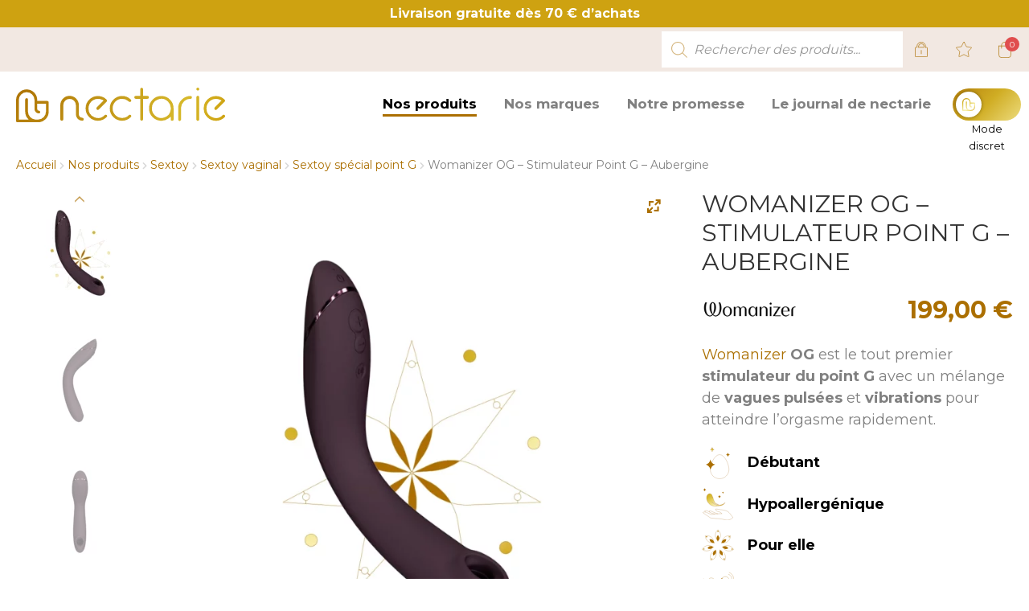

--- FILE ---
content_type: text/html; charset=UTF-8
request_url: https://nectarie.fr/womanizer-og-stimulateur-point-g/
body_size: 33015
content:
<!doctype html><html lang="fr-FR"><head><link href="//js.stripe.com" rel="dns-prefetch" crossorigin><link href="//wespark.fr" rel="dns-prefetch" crossorigin><link href="//www.instagram.com" rel="dns-prefetch" crossorigin><link href="//fonts.gstatic.com" rel="dns-prefetch" crossorigin><link href="//fonts.googleapis.com" rel="dns-prefetch" crossorigin><link href="//browsehappy.com" rel="dns-prefetch" crossorigin><meta charset="UTF-8"><meta name="viewport" content="width=device-width, initial-scale=1.0"> <!--[if IE]><meta http-equiv="X-UA-Compatible" content="IE=edge" /> <![endif]--> <!--[if lt IE 9]><div class="wrap browsehappy"><p><b>Vous utilisez un navigateur obsolète</b></p><p>Merci de faire <a href="http://browsehappy.com">la mise à niveau</a> de votre navigateur pour améliorer votre expérience.</p></div> <![endif]--><link rel="stylesheet" media="print" onload="this.onload=null;this.media='all';" id="ao_optimized_gfonts" href="https://fonts.googleapis.com/css?family=Montserrat:400,700,900&amp;display=swap"><link media="all" href="https://nectarie.fr/wp-content/cache/autoptimize/css/autoptimize_ffc3fee70978d7dc78845e7db061241f.css" rel="stylesheet"><title>Womanizer OG - Stimulateur Point G par ondes d&#039;air</title><meta name="p:domain_verify" content="19b7df5e4d1e38192a6986085deaff3f"/><meta name="facebook-domain-verification" content="13bv8agls1oengfj5r328l24mqcp32" /><meta name="theme-color" content="#f2e8e2"><link rel="preconnect" href="https://fonts.googleapis.com"><link rel="preconnect" href="https://fonts.gstatic.com" crossorigin><meta name="robots" content="index,follow" /><link rel="shortcut icon" href="https://nectarie.fr/wp-content/themes/nectarie/img/favicon.ico" type="image/x-icon"><link rel="icon" href="https://nectarie.fr/wp-content/themes/nectarie/img/favicon.png" type="image/png"><link rel="icon" sizes="32x32" href="https://nectarie.fr/wp-content/themes/nectarie/img/favicon-32.png" type="image/png"><link rel="icon" sizes="64x64" href="https://nectarie.fr/wp-content/themes/nectarie/img/favicon-64.png" type="image/png"><link rel="icon" sizes="96x96" href="https://nectarie.fr/wp-content/themes/nectarie/img/favicon-96.png" type="image/png"><link rel="icon" sizes="196x196" href="https://nectarie.fr/wp-content/themes/nectarie/img/favicon-196.png" type="image/png"><link rel="apple-touch-icon" sizes="152x152" href="https://nectarie.fr/wp-content/themes/nectarie/img/apple-touch-icon.png"><link rel="apple-touch-icon" sizes="60x60" href="https://nectarie.fr/wp-content/themes/nectarie/img/apple-touch-icon-60x60.png"><link rel="apple-touch-icon" sizes="76x76" href="https://nectarie.fr/wp-content/themes/nectarie/img/apple-touch-icon-76x76.png"><link rel="apple-touch-icon" sizes="114x114" href="https://nectarie.fr/wp-content/themes/nectarie/img/apple-touch-icon-114x114.png"><link rel="apple-touch-icon" sizes="120x120" href="https://nectarie.fr/wp-content/themes/nectarie/img/apple-touch-icon-120x120.png"><link rel="apple-touch-icon" sizes="144x144" href="https://nectarie.fr/wp-content/themes/nectarie/img/apple-touch-icon-144x144.png"><meta name="msapplication-TileImage" content="https://nectarie.fr/wp-content/themes/nectarie/img/favicon-144.png"><meta name="msapplication-TileColor" content="#FFFFFF"> <script>document.documentElement.className = document.documentElement.className + ' yes-js js_active js'</script> <meta name='robots' content='index, follow, max-image-preview:large, max-snippet:-1, max-video-preview:-1' />  <script data-cfasync="false" data-pagespeed-no-defer>var gtm4wp_datalayer_name = "dataLayer";
	var dataLayer = dataLayer || [];
	const gtm4wp_use_sku_instead = 0;
	const gtm4wp_currency = 'EUR';
	const gtm4wp_product_per_impression = 50;
	const gtm4wp_clear_ecommerce = false;
	const gtm4wp_datalayer_max_timeout = 2000;</script> <meta name="description" content="Le simulateur OG de Womanizer r&eacute;volutionne le plaisir f&eacute;minin en proposant en plus d&rsquo;une stimulation du clitoris en externe, une stimulation du point G." /><link rel="canonical" href="https://nectarie.fr/womanizer-og-stimulateur-point-g/" /><meta property="og:locale" content="fr_FR" /><meta property="og:type" content="article" /><meta property="og:title" content="Womanizer OG - Stimulateur Point G par ondes d'air" /><meta property="og:description" content="Le simulateur OG de Womanizer r&eacute;volutionne le plaisir f&eacute;minin en proposant en plus d&rsquo;une stimulation du clitoris en externe, une stimulation du point G." /><meta property="og:url" content="https://nectarie.fr/womanizer-og-stimulateur-point-g/" /><meta property="og:site_name" content="Nectarie" /><meta property="article:modified_time" content="2023-04-06T09:27:50+00:00" /><meta property="og:image" content="https://nectarie.fr/wp-content/uploads/sextoy/sextoy-vaginal/sextoy-special-point-g/WOM-WOG-RD/01/womanizer-og-stimulateur-point-g.webp" /><meta property="og:image:width" content="1260" /><meta property="og:image:height" content="1260" /><meta property="og:image:type" content="image/webp" /><meta name="twitter:card" content="summary_large_image" /> <script type="application/ld+json" class="yoast-schema-graph">{"@context":"https://schema.org","@graph":[{"@type":"WebPage","@id":"https://nectarie.fr/womanizer-og-stimulateur-point-g/","url":"https://nectarie.fr/womanizer-og-stimulateur-point-g/","name":"Womanizer OG - Stimulateur Point G par ondes d'air","isPartOf":{"@id":"https://nectarie.fr/#website"},"primaryImageOfPage":{"@id":"https://nectarie.fr/womanizer-og-stimulateur-point-g/#primaryimage"},"image":{"@id":"https://nectarie.fr/womanizer-og-stimulateur-point-g/#primaryimage"},"thumbnailUrl":"https://nectarie.fr/wp-content/uploads/sextoy/sextoy-vaginal/sextoy-special-point-g/WOM-WOG-RD/01/womanizer-og-stimulateur-point-g.webp","datePublished":"2022-12-23T13:41:50+00:00","dateModified":"2023-04-06T09:27:50+00:00","description":"Le simulateur OG de Womanizer révolutionne le plaisir féminin en proposant en plus d’une stimulation du clitoris en externe, une stimulation du point G.","breadcrumb":{"@id":"https://nectarie.fr/womanizer-og-stimulateur-point-g/#breadcrumb"},"inLanguage":"fr-FR","potentialAction":[{"@type":"ReadAction","target":["https://nectarie.fr/womanizer-og-stimulateur-point-g/"]}]},{"@type":"ImageObject","inLanguage":"fr-FR","@id":"https://nectarie.fr/womanizer-og-stimulateur-point-g/#primaryimage","url":"https://nectarie.fr/wp-content/uploads/sextoy/sextoy-vaginal/sextoy-special-point-g/WOM-WOG-RD/01/womanizer-og-stimulateur-point-g.webp","contentUrl":"https://nectarie.fr/wp-content/uploads/sextoy/sextoy-vaginal/sextoy-special-point-g/WOM-WOG-RD/01/womanizer-og-stimulateur-point-g.webp","width":1260,"height":1260,"caption":"Womanizer OG - Stimulateur Point G - Aubergine"},{"@type":"BreadcrumbList","@id":"https://nectarie.fr/womanizer-og-stimulateur-point-g/#breadcrumb","itemListElement":[{"@type":"ListItem","position":1,"name":"Accueil","item":"https://nectarie.fr/"},{"@type":"ListItem","position":2,"name":"Nos produits","item":"https://nectarie.fr/nos-produits/"},{"@type":"ListItem","position":3,"name":"Sextoy","item":"https://nectarie.fr/categorie/sextoy/"},{"@type":"ListItem","position":4,"name":"Sextoy vaginal","item":"https://nectarie.fr/categorie/sextoy-vaginal/"},{"@type":"ListItem","position":5,"name":"Sextoy spécial point G","item":"https://nectarie.fr/categorie/sextoy-special-point-g/"},{"@type":"ListItem","position":6,"name":"Womanizer OG &#8211; Stimulateur Point G &#8211; Aubergine"}]},{"@type":"WebSite","@id":"https://nectarie.fr/#website","url":"https://nectarie.fr/","name":"Nectarie","description":"","publisher":{"@id":"https://nectarie.fr/#organization"},"potentialAction":[{"@type":"SearchAction","target":{"@type":"EntryPoint","urlTemplate":"https://nectarie.fr/?s={search_term_string}"},"query-input":{"@type":"PropertyValueSpecification","valueRequired":true,"valueName":"search_term_string"}}],"inLanguage":"fr-FR"},{"@type":"Organization","@id":"https://nectarie.fr/#organization","name":"Nectarie","url":"https://nectarie.fr/","logo":{"@type":"ImageObject","inLanguage":"fr-FR","@id":"https://nectarie.fr/#/schema/logo/image/","url":"https://nectarie.fr/wp-content/uploads/2021/09/logo-nectarie.png","contentUrl":"https://nectarie.fr/wp-content/uploads/2021/09/logo-nectarie.png","width":300,"height":53,"caption":"Nectarie"},"image":{"@id":"https://nectarie.fr/#/schema/logo/image/"}}]}</script> <link rel='dns-prefetch' href='//www.googletagmanager.com' /><link href='https://fonts.gstatic.com' crossorigin='anonymous' rel='preconnect' /><link rel="alternate" title="oEmbed (JSON)" type="application/json+oembed" href="https://nectarie.fr/wp-json/oembed/1.0/embed?url=https%3A%2F%2Fnectarie.fr%2Fwomanizer-og-stimulateur-point-g%2F" /><link rel="alternate" title="oEmbed (XML)" type="text/xml+oembed" href="https://nectarie.fr/wp-json/oembed/1.0/embed?url=https%3A%2F%2Fnectarie.fr%2Fwomanizer-og-stimulateur-point-g%2F&amp;format=xml" /><style id='wp-img-auto-sizes-contain-inline-css' type='text/css'>img:is([sizes=auto i],[sizes^="auto," i]){contain-intrinsic-size:3000px 1500px}
/*# sourceURL=wp-img-auto-sizes-contain-inline-css */</style><style id='global-styles-inline-css' type='text/css'>:root{--wp--preset--aspect-ratio--square: 1;--wp--preset--aspect-ratio--4-3: 4/3;--wp--preset--aspect-ratio--3-4: 3/4;--wp--preset--aspect-ratio--3-2: 3/2;--wp--preset--aspect-ratio--2-3: 2/3;--wp--preset--aspect-ratio--16-9: 16/9;--wp--preset--aspect-ratio--9-16: 9/16;--wp--preset--color--black: #000000;--wp--preset--color--cyan-bluish-gray: #abb8c3;--wp--preset--color--white: #ffffff;--wp--preset--color--pale-pink: #f78da7;--wp--preset--color--vivid-red: #cf2e2e;--wp--preset--color--luminous-vivid-orange: #ff6900;--wp--preset--color--luminous-vivid-amber: #fcb900;--wp--preset--color--light-green-cyan: #7bdcb5;--wp--preset--color--vivid-green-cyan: #00d084;--wp--preset--color--pale-cyan-blue: #8ed1fc;--wp--preset--color--vivid-cyan-blue: #0693e3;--wp--preset--color--vivid-purple: #9b51e0;--wp--preset--gradient--vivid-cyan-blue-to-vivid-purple: linear-gradient(135deg,rgb(6,147,227) 0%,rgb(155,81,224) 100%);--wp--preset--gradient--light-green-cyan-to-vivid-green-cyan: linear-gradient(135deg,rgb(122,220,180) 0%,rgb(0,208,130) 100%);--wp--preset--gradient--luminous-vivid-amber-to-luminous-vivid-orange: linear-gradient(135deg,rgb(252,185,0) 0%,rgb(255,105,0) 100%);--wp--preset--gradient--luminous-vivid-orange-to-vivid-red: linear-gradient(135deg,rgb(255,105,0) 0%,rgb(207,46,46) 100%);--wp--preset--gradient--very-light-gray-to-cyan-bluish-gray: linear-gradient(135deg,rgb(238,238,238) 0%,rgb(169,184,195) 100%);--wp--preset--gradient--cool-to-warm-spectrum: linear-gradient(135deg,rgb(74,234,220) 0%,rgb(151,120,209) 20%,rgb(207,42,186) 40%,rgb(238,44,130) 60%,rgb(251,105,98) 80%,rgb(254,248,76) 100%);--wp--preset--gradient--blush-light-purple: linear-gradient(135deg,rgb(255,206,236) 0%,rgb(152,150,240) 100%);--wp--preset--gradient--blush-bordeaux: linear-gradient(135deg,rgb(254,205,165) 0%,rgb(254,45,45) 50%,rgb(107,0,62) 100%);--wp--preset--gradient--luminous-dusk: linear-gradient(135deg,rgb(255,203,112) 0%,rgb(199,81,192) 50%,rgb(65,88,208) 100%);--wp--preset--gradient--pale-ocean: linear-gradient(135deg,rgb(255,245,203) 0%,rgb(182,227,212) 50%,rgb(51,167,181) 100%);--wp--preset--gradient--electric-grass: linear-gradient(135deg,rgb(202,248,128) 0%,rgb(113,206,126) 100%);--wp--preset--gradient--midnight: linear-gradient(135deg,rgb(2,3,129) 0%,rgb(40,116,252) 100%);--wp--preset--font-size--small: 13px;--wp--preset--font-size--medium: 20px;--wp--preset--font-size--large: 36px;--wp--preset--font-size--x-large: 42px;--wp--preset--spacing--20: 0.44rem;--wp--preset--spacing--30: 0.67rem;--wp--preset--spacing--40: 1rem;--wp--preset--spacing--50: 1.5rem;--wp--preset--spacing--60: 2.25rem;--wp--preset--spacing--70: 3.38rem;--wp--preset--spacing--80: 5.06rem;--wp--preset--shadow--natural: 6px 6px 9px rgba(0, 0, 0, 0.2);--wp--preset--shadow--deep: 12px 12px 50px rgba(0, 0, 0, 0.4);--wp--preset--shadow--sharp: 6px 6px 0px rgba(0, 0, 0, 0.2);--wp--preset--shadow--outlined: 6px 6px 0px -3px rgb(255, 255, 255), 6px 6px rgb(0, 0, 0);--wp--preset--shadow--crisp: 6px 6px 0px rgb(0, 0, 0);}:where(.is-layout-flex){gap: 0.5em;}:where(.is-layout-grid){gap: 0.5em;}body .is-layout-flex{display: flex;}.is-layout-flex{flex-wrap: wrap;align-items: center;}.is-layout-flex > :is(*, div){margin: 0;}body .is-layout-grid{display: grid;}.is-layout-grid > :is(*, div){margin: 0;}:where(.wp-block-columns.is-layout-flex){gap: 2em;}:where(.wp-block-columns.is-layout-grid){gap: 2em;}:where(.wp-block-post-template.is-layout-flex){gap: 1.25em;}:where(.wp-block-post-template.is-layout-grid){gap: 1.25em;}.has-black-color{color: var(--wp--preset--color--black) !important;}.has-cyan-bluish-gray-color{color: var(--wp--preset--color--cyan-bluish-gray) !important;}.has-white-color{color: var(--wp--preset--color--white) !important;}.has-pale-pink-color{color: var(--wp--preset--color--pale-pink) !important;}.has-vivid-red-color{color: var(--wp--preset--color--vivid-red) !important;}.has-luminous-vivid-orange-color{color: var(--wp--preset--color--luminous-vivid-orange) !important;}.has-luminous-vivid-amber-color{color: var(--wp--preset--color--luminous-vivid-amber) !important;}.has-light-green-cyan-color{color: var(--wp--preset--color--light-green-cyan) !important;}.has-vivid-green-cyan-color{color: var(--wp--preset--color--vivid-green-cyan) !important;}.has-pale-cyan-blue-color{color: var(--wp--preset--color--pale-cyan-blue) !important;}.has-vivid-cyan-blue-color{color: var(--wp--preset--color--vivid-cyan-blue) !important;}.has-vivid-purple-color{color: var(--wp--preset--color--vivid-purple) !important;}.has-black-background-color{background-color: var(--wp--preset--color--black) !important;}.has-cyan-bluish-gray-background-color{background-color: var(--wp--preset--color--cyan-bluish-gray) !important;}.has-white-background-color{background-color: var(--wp--preset--color--white) !important;}.has-pale-pink-background-color{background-color: var(--wp--preset--color--pale-pink) !important;}.has-vivid-red-background-color{background-color: var(--wp--preset--color--vivid-red) !important;}.has-luminous-vivid-orange-background-color{background-color: var(--wp--preset--color--luminous-vivid-orange) !important;}.has-luminous-vivid-amber-background-color{background-color: var(--wp--preset--color--luminous-vivid-amber) !important;}.has-light-green-cyan-background-color{background-color: var(--wp--preset--color--light-green-cyan) !important;}.has-vivid-green-cyan-background-color{background-color: var(--wp--preset--color--vivid-green-cyan) !important;}.has-pale-cyan-blue-background-color{background-color: var(--wp--preset--color--pale-cyan-blue) !important;}.has-vivid-cyan-blue-background-color{background-color: var(--wp--preset--color--vivid-cyan-blue) !important;}.has-vivid-purple-background-color{background-color: var(--wp--preset--color--vivid-purple) !important;}.has-black-border-color{border-color: var(--wp--preset--color--black) !important;}.has-cyan-bluish-gray-border-color{border-color: var(--wp--preset--color--cyan-bluish-gray) !important;}.has-white-border-color{border-color: var(--wp--preset--color--white) !important;}.has-pale-pink-border-color{border-color: var(--wp--preset--color--pale-pink) !important;}.has-vivid-red-border-color{border-color: var(--wp--preset--color--vivid-red) !important;}.has-luminous-vivid-orange-border-color{border-color: var(--wp--preset--color--luminous-vivid-orange) !important;}.has-luminous-vivid-amber-border-color{border-color: var(--wp--preset--color--luminous-vivid-amber) !important;}.has-light-green-cyan-border-color{border-color: var(--wp--preset--color--light-green-cyan) !important;}.has-vivid-green-cyan-border-color{border-color: var(--wp--preset--color--vivid-green-cyan) !important;}.has-pale-cyan-blue-border-color{border-color: var(--wp--preset--color--pale-cyan-blue) !important;}.has-vivid-cyan-blue-border-color{border-color: var(--wp--preset--color--vivid-cyan-blue) !important;}.has-vivid-purple-border-color{border-color: var(--wp--preset--color--vivid-purple) !important;}.has-vivid-cyan-blue-to-vivid-purple-gradient-background{background: var(--wp--preset--gradient--vivid-cyan-blue-to-vivid-purple) !important;}.has-light-green-cyan-to-vivid-green-cyan-gradient-background{background: var(--wp--preset--gradient--light-green-cyan-to-vivid-green-cyan) !important;}.has-luminous-vivid-amber-to-luminous-vivid-orange-gradient-background{background: var(--wp--preset--gradient--luminous-vivid-amber-to-luminous-vivid-orange) !important;}.has-luminous-vivid-orange-to-vivid-red-gradient-background{background: var(--wp--preset--gradient--luminous-vivid-orange-to-vivid-red) !important;}.has-very-light-gray-to-cyan-bluish-gray-gradient-background{background: var(--wp--preset--gradient--very-light-gray-to-cyan-bluish-gray) !important;}.has-cool-to-warm-spectrum-gradient-background{background: var(--wp--preset--gradient--cool-to-warm-spectrum) !important;}.has-blush-light-purple-gradient-background{background: var(--wp--preset--gradient--blush-light-purple) !important;}.has-blush-bordeaux-gradient-background{background: var(--wp--preset--gradient--blush-bordeaux) !important;}.has-luminous-dusk-gradient-background{background: var(--wp--preset--gradient--luminous-dusk) !important;}.has-pale-ocean-gradient-background{background: var(--wp--preset--gradient--pale-ocean) !important;}.has-electric-grass-gradient-background{background: var(--wp--preset--gradient--electric-grass) !important;}.has-midnight-gradient-background{background: var(--wp--preset--gradient--midnight) !important;}.has-small-font-size{font-size: var(--wp--preset--font-size--small) !important;}.has-medium-font-size{font-size: var(--wp--preset--font-size--medium) !important;}.has-large-font-size{font-size: var(--wp--preset--font-size--large) !important;}.has-x-large-font-size{font-size: var(--wp--preset--font-size--x-large) !important;}
/*# sourceURL=global-styles-inline-css */</style><style id='classic-theme-styles-inline-css' type='text/css'>/*! This file is auto-generated */
.wp-block-button__link{color:#fff;background-color:#32373c;border-radius:9999px;box-shadow:none;text-decoration:none;padding:calc(.667em + 2px) calc(1.333em + 2px);font-size:1.125em}.wp-block-file__button{background:#32373c;color:#fff;text-decoration:none}
/*# sourceURL=/wp-includes/css/classic-themes.min.css */</style><style id='woocommerce-inline-inline-css' type='text/css'>.woocommerce form .form-row .required { visibility: visible; }
/*# sourceURL=woocommerce-inline-inline-css */</style><style id='wpgs-inline-css' type='text/css'>.fancybox-thumbs{
				width:115px;
			}
			.fancybox-thumbs__list a{
				 max-width: calc(100% - 4px);
				 margin:3px;
			} 
			.images.wpgs-wrapper .wpgs-image{
				margin-bottom:0px ;
			}
			@media (min-width: 1025px) {


			.wpgs-image {
				width: 79%;
				float: right;

    			margin-left: 1%;
			}
			.wpgs-thumb {
				width: 20%;
			}
			.thumbnail_image {
				margin: 3px 0px;
			}

			}
			@media (min-width: 1025px) {
			.wpgs-thumb {
				width: 20%;
				float: left;
			}
			}

			.thumbnail_image:before{
				background: rgba(255,255,255,0.54);
			}

			
                 .wpgs-wrapper .slick-prev:before, .wpgs-wrapper .slick-next:before,.wpgs-image button:not(.toggle){

				color: #ab6f01;
				}
                .wpgs-wrapper .slick-prev,.wpgs-wrapper .slick-next{
				background: #ffffff !important;

				}

				.woocommerce-product-gallery__lightbox {
					 background: #ffffff;
					 color: #ab6f01;
				}

				.fancybox-bg,.fancybox-button{
					background: rgba(10,0,0,0.75);
				}
				.fancybox-caption__body,.fancybox-infobar{
					 color: #fff;
				}

				.thumbnail_image{
					margin: 5px;
				}
				
				.arrow-next:before,
				.slick-next:before{
				content: '\e804';
				}
				.arrow-prev:before,
				.slick-prev:before{
				content: '\e805';
				}
				[dir='rtl'] .slick-next:before {
					content: '\e805';
				}
				[dir='rtl'] .slick-prev:before {
					content: '\e804';
				}
				
/*# sourceURL=wpgs-inline-css */</style><style id='woo-variation-swatches-inline-css' type='text/css'>:root {
--wvs-tick:url("data:image/svg+xml;utf8,%3Csvg filter='drop-shadow(0px 0px 2px rgb(0 0 0 / .8))' xmlns='http://www.w3.org/2000/svg'  viewBox='0 0 30 30'%3E%3Cpath fill='none' stroke='%23ffffff' stroke-linecap='round' stroke-linejoin='round' stroke-width='4' d='M4 16L11 23 27 7'/%3E%3C/svg%3E");

--wvs-cross:url("data:image/svg+xml;utf8,%3Csvg filter='drop-shadow(0px 0px 5px rgb(255 255 255 / .6))' xmlns='http://www.w3.org/2000/svg' width='72px' height='72px' viewBox='0 0 24 24'%3E%3Cpath fill='none' stroke='%23ff0000' stroke-linecap='round' stroke-width='0.6' d='M5 5L19 19M19 5L5 19'/%3E%3C/svg%3E");
--wvs-single-product-item-width:30px;
--wvs-single-product-item-height:30px;
--wvs-single-product-item-font-size:16px}
/*# sourceURL=woo-variation-swatches-inline-css */</style><style id='yith-wcwl-main-inline-css' type='text/css'>:root { --color-add-to-wishlist-background: #333333; --color-add-to-wishlist-text: #FFFFFF; --color-add-to-wishlist-border: #333333; --color-add-to-wishlist-background-hover: #333333; --color-add-to-wishlist-text-hover: #FFFFFF; --color-add-to-wishlist-border-hover: #333333; --rounded-corners-radius: 16px; --color-add-to-cart-background: #333333; --color-add-to-cart-text: #FFFFFF; --color-add-to-cart-border: #333333; --color-add-to-cart-background-hover: #4F4F4F; --color-add-to-cart-text-hover: #FFFFFF; --color-add-to-cart-border-hover: #4F4F4F; --add-to-cart-rounded-corners-radius: 16px; --color-button-style-1-background: #333333; --color-button-style-1-text: #FFFFFF; --color-button-style-1-border: #333333; --color-button-style-1-background-hover: #4F4F4F; --color-button-style-1-text-hover: #FFFFFF; --color-button-style-1-border-hover: #4F4F4F; --color-button-style-2-background: #333333; --color-button-style-2-text: #FFFFFF; --color-button-style-2-border: #333333; --color-button-style-2-background-hover: #4F4F4F; --color-button-style-2-text-hover: #FFFFFF; --color-button-style-2-border-hover: #4F4F4F; --color-wishlist-table-background: #FFFFFF; --color-wishlist-table-text: #6d6c6c; --color-wishlist-table-border: #FFFFFF; --color-headers-background: #F4F4F4; --color-share-button-color: #FFFFFF; --color-share-button-color-hover: #FFFFFF; --color-fb-button-background: #39599E; --color-fb-button-background-hover: #595A5A; --color-tw-button-background: #45AFE2; --color-tw-button-background-hover: #595A5A; --color-pr-button-background: #AB2E31; --color-pr-button-background-hover: #595A5A; --color-em-button-background: #FBB102; --color-em-button-background-hover: #595A5A; --color-wa-button-background: #00A901; --color-wa-button-background-hover: #595A5A; --feedback-duration: 3s } 
 :root { --color-add-to-wishlist-background: #333333; --color-add-to-wishlist-text: #FFFFFF; --color-add-to-wishlist-border: #333333; --color-add-to-wishlist-background-hover: #333333; --color-add-to-wishlist-text-hover: #FFFFFF; --color-add-to-wishlist-border-hover: #333333; --rounded-corners-radius: 16px; --color-add-to-cart-background: #333333; --color-add-to-cart-text: #FFFFFF; --color-add-to-cart-border: #333333; --color-add-to-cart-background-hover: #4F4F4F; --color-add-to-cart-text-hover: #FFFFFF; --color-add-to-cart-border-hover: #4F4F4F; --add-to-cart-rounded-corners-radius: 16px; --color-button-style-1-background: #333333; --color-button-style-1-text: #FFFFFF; --color-button-style-1-border: #333333; --color-button-style-1-background-hover: #4F4F4F; --color-button-style-1-text-hover: #FFFFFF; --color-button-style-1-border-hover: #4F4F4F; --color-button-style-2-background: #333333; --color-button-style-2-text: #FFFFFF; --color-button-style-2-border: #333333; --color-button-style-2-background-hover: #4F4F4F; --color-button-style-2-text-hover: #FFFFFF; --color-button-style-2-border-hover: #4F4F4F; --color-wishlist-table-background: #FFFFFF; --color-wishlist-table-text: #6d6c6c; --color-wishlist-table-border: #FFFFFF; --color-headers-background: #F4F4F4; --color-share-button-color: #FFFFFF; --color-share-button-color-hover: #FFFFFF; --color-fb-button-background: #39599E; --color-fb-button-background-hover: #595A5A; --color-tw-button-background: #45AFE2; --color-tw-button-background-hover: #595A5A; --color-pr-button-background: #AB2E31; --color-pr-button-background-hover: #595A5A; --color-em-button-background: #FBB102; --color-em-button-background-hover: #595A5A; --color-wa-button-background: #00A901; --color-wa-button-background-hover: #595A5A; --feedback-duration: 3s } 
/*# sourceURL=yith-wcwl-main-inline-css */</style><link rel='stylesheet' id='dashicons-css' href='https://nectarie.fr/wp-includes/css/dashicons.min.css'  media='all' /><style id='dashicons-inline-css' type='text/css'>[data-font="Dashicons"]:before {font-family: 'Dashicons' !important;content: attr(data-icon) !important;speak: none !important;font-weight: normal !important;font-variant: normal !important;text-transform: none !important;line-height: 1 !important;font-style: normal !important;-webkit-font-smoothing: antialiased !important;-moz-osx-font-smoothing: grayscale !important;}
/*# sourceURL=dashicons-inline-css */</style><style id='yith-wacp-frontend-inline-css' type='text/css'>:root {
				--yith-wacp-box-width-size: 700px;
				--yith-wacp-box-height-size: 770px;
				--yith-wacp-popup-border-radius: 0px 0px 0px 0px;
				--yith-wacp-close-color-normal: rgb(192,192,192);
				--yith-wacp-close-color-hover: rgb(142,142,142);
				--yith-wacp-overlay-color: rgba(0,0,0,0.65);
				--yith-wacp-popup-background: #ffffff;
				--yith-wacp-popup-message-alignment: left;
				--yith-wacp-notice-border-radius: 0px 0px 0px 0px;
				--yith-wacp-notice-colors-text: rgb(255,255,255);
				--yith-wacp-notice-colors-background: rgb(171,111,1);
				--yith-wacp-notice-icon-color: rgb(255,255,255);
				--yith-wacp-product-name-color-normal: rgb(51,51,51);
				--yith-wacp-product-name-color-hover: #565656;
				--yith-wacp-table-border-color: #e5e5e5;
				--yith-wacp-product-price-color: rgb(171,111,1);
				--yith-wacp-shipping-taxes-label-color-label: #565656;
				--yith-wacp-shipping-taxes-label-color-amount: #000000;
				--yith-wacp-cart-total-label-color-label: #565656;
				--yith-wacp-cart-total-label-color-amount: #000000;
				--yith-wacp-button-background-go-cart: rgb(171,111,1);
				--yith-wacp-button-text-color-go-cart: rgb(255,255,255);
				--yith-wacp-button-border-color-go-cart: rgb(171,111,1);
				--yith-wacp-button-hover-background-go-cart: rgb(197,137,25);
				--yith-wacp-button-hover-text-color-go-cart: rgb(255,255,255);
				--yith-wacp-button-hover-border-color-go-cart: rgb(197,137,25);
				--yith-wacp-button-background-go-checkout: rgb(171,111,1);
				--yith-wacp-button-text-color-go-checkout: rgb(255,255,255);
				--yith-wacp-button-border-color-go-checkout: rgb(171,111,1);
				--yith-wacp-button-hover-background-go-checkout: rgb(197,137,25);
				--yith-wacp-button-hover-text-color-go-checkout: rgb(255,255,255);
				--yith-wacp-button-hover-border-color-go-checkout: rgb(197,137,25);
				--yith-wacp-button-background-continue-shopping: rgb(171,111,1);
				--yith-wacp-button-text-color-continue-shopping: rgb(255,255,255);
				--yith-wacp-button-border-color-continue-shopping: rgb(171,111,1);
				--yith-wacp-button-hover-background-continue-shopping: rgb(197,137,25);
				--yith-wacp-button-hover-text-color-continue-shopping: rgb(255,255,255);
				--yith-wacp-button-hover-border-color-continue-shopping: rgb(197,137,25);
				--yith-wacp-actions-buttons-radius: 0px 0px 0px 0px;
				--yith-wacp-color-title-related: rgb(171,111,1);
				--yith-wacp-mini-cart-bg: #ffffff;
				--yith-wacp-mini-cart-shadow: #cccccc;
				--yith-wacp-mini-cart-counter: #008671;
				--yith-wacp-mini-cart-icon-color: #000000;
				--yith-wacp-mini-cart-borders: 5px 5px 5px 5px;
				}
				
			#yith-wacp-popup .yith-wacp-content .yith-wacp-message.custom-icon:before {
				background-image: url(https://nectarie.fr/wp-content/plugins/yith-woocommerce-added-to-cart-popup-premium/assets/images/message-icon.svg);
				}
				
				
/*# sourceURL=yith-wacp-frontend-inline-css */</style> <script  src="https://nectarie.fr/wp-includes/js/jquery/jquery.min.js" id="jquery-core-js"></script> <script  src="https://nectarie.fr/wp-includes/js/jquery/jquery-migrate.min.js" id="jquery-migrate-js"></script> <script type="text/javascript" id="wc-add-to-cart-js-extra">var wc_add_to_cart_params = {"ajax_url":"/wp-admin/admin-ajax.php","wc_ajax_url":"/?wc-ajax=%%endpoint%%","i18n_view_cart":"Voir le panier","cart_url":"https://nectarie.fr/panier/","is_cart":"","cart_redirect_after_add":"no"};
//# sourceURL=wc-add-to-cart-js-extra</script> <script type="text/javascript" id="wc-single-product-js-extra">var wc_single_product_params = {"i18n_required_rating_text":"Veuillez s\u00e9lectionner une note","i18n_rating_options":["1\u00a0\u00e9toile sur 5","2\u00a0\u00e9toiles sur 5","3\u00a0\u00e9toiles sur 5","4\u00a0\u00e9toiles sur 5","5\u00a0\u00e9toiles sur 5"],"i18n_product_gallery_trigger_text":"Voir la galerie d\u2019images en plein \u00e9cran","review_rating_required":"yes","flexslider":{"rtl":false,"animation":"slide","smoothHeight":true,"directionNav":false,"controlNav":"thumbnails","slideshow":false,"animationSpeed":500,"animationLoop":false,"allowOneSlide":false},"zoom_enabled":"","zoom_options":[],"photoswipe_enabled":"","photoswipe_options":{"shareEl":false,"closeOnScroll":false,"history":false,"hideAnimationDuration":0,"showAnimationDuration":0},"flexslider_enabled":""};
//# sourceURL=wc-single-product-js-extra</script> <script type="text/javascript" id="woocommerce-js-extra">var woocommerce_params = {"ajax_url":"/wp-admin/admin-ajax.php","wc_ajax_url":"/?wc-ajax=%%endpoint%%","i18n_password_show":"Afficher le mot de passe","i18n_password_hide":"Masquer le mot de passe"};
//# sourceURL=woocommerce-js-extra</script> <script type="text/javascript" id="wc-cart-fragments-js-extra">var wc_cart_fragments_params = {"ajax_url":"/wp-admin/admin-ajax.php","wc_ajax_url":"/?wc-ajax=%%endpoint%%","cart_hash_key":"wc_cart_hash_8539d5e6d7b8d099e18781197d25e03c","fragment_name":"wc_fragments_8539d5e6d7b8d099e18781197d25e03c","request_timeout":"5000"};
//# sourceURL=wc-cart-fragments-js-extra</script> <link rel="https://api.w.org/" href="https://nectarie.fr/wp-json/" /><link rel="alternate" title="JSON" type="application/json" href="https://nectarie.fr/wp-json/wp/v2/product/6982" /><link rel="EditURI" type="application/rsd+xml" title="RSD" href="https://nectarie.fr/xmlrpc.php?rsd" /><meta name="generator" content="WordPress 6.9" /><meta name="generator" content="WooCommerce 10.4.3" /><link rel='shortlink' href='https://nectarie.fr/?p=6982' /><meta name="generator" content="Site Kit by Google 1.168.0" />  <script data-cfasync="false" data-pagespeed-no-defer>var dataLayer_content = {"pagePostType":"product","pagePostType2":"single-product","pagePostAuthor":"steph","productRatingCounts":[],"productAverageRating":0,"productReviewCount":0,"productType":"simple","productIsVariable":0};
	dataLayer.push( dataLayer_content );</script> <script data-cfasync="false" data-pagespeed-no-defer>(function(w,d,s,l,i){w[l]=w[l]||[];w[l].push({'gtm.start':
new Date().getTime(),event:'gtm.js'});var f=d.getElementsByTagName(s)[0],
j=d.createElement(s),dl=l!='dataLayer'?'&l='+l:'';j.async=true;j.src=
'//www.googletagmanager.com/gtm.js?id='+i+dl;f.parentNode.insertBefore(j,f);
})(window,document,'script','dataLayer','GTM-PSB5RB4');</script> <style>.dgwt-wcas-ico-magnifier,.dgwt-wcas-ico-magnifier-handler{max-width:20px}.dgwt-wcas-search-wrapp{max-width:600px}</style><noscript><style>.woocommerce-product-gallery{ opacity: 1 !important; }</style></noscript><style>.qib-container input[type='number']:not(#qib_id):not(#qib_id){-moz-appearance:textfield;}.qib-container input[type='number']:not(#qib_id):not(#qib_id)::-webkit-outer-spin-button,.qib-container input[type='number']:not(#qib_id):not(#qib_id)::-webkit-inner-spin-button{-webkit-appearance:none;display:none;margin:0;}form.cart button[type='submit']:not(#qib_id):not(#qib_id),form.cart .qib-container + div:not(#qib_id):not(#qib_id){display:inline-block;margin:0;padding-top:0;padding-bottom:0;float:none;vertical-align:top;text-align:center;}form.cart button[type='submit']:not(#qib_id):not(#qib_id):not(_){line-height:1;}form.cart button[type='submit']:not(#qib_id):not(#qib_id):not(_):not(_){height:35px;text-align:center;}form.cart .qib-container + button[type='submit']:not(#qib_id):not(#qib_id),form.cart .qib-container + div:not(#qib_id):not(#qib_id):not(_){margin-left:1em;}form.cart button[type='submit']:focus:not(#qib_id):not(#qib_id){outline-width:2px;outline-offset:-2px;outline-style:solid;}.qib-container div.quantity:not(#qib_id):not(#qib_id) {float:left;line-height:1;display:inline-block;margin:0;padding:0;border:none;border-radius:0;width:auto;min-height:initial;min-width:initial;max-height:initial;max-width:initial;}.qib-button:not(#qib_id):not(#qib_id){line-height:1;display:inline-block;margin:0;padding:0;box-sizing:border-box;height:35px;width:30px;color:black;background:#e2e2e2;border-color:#cac9c9;float:left;min-height:initial;min-width:initial;max-height:initial;max-width:initial;vertical-align:middle;font-size:16px;letter-spacing:0;border-style:solid;border-width:1px;transition:none;border-radius:0;}.qib-button:focus:not(#qib_id):not(#qib_id) {border:2px #b3b3aa solid;outline:none;}.qib-button:hover:not(#qib_id):not(#qib_id) {background:#d6d5d5;}.qib-container .quantity input.qty:not(#qib_id):not(#qib_id){line-height:1;background:none;text-align:center;vertical-align:middle;margin:0;padding:0;box-sizing:border-box;height:35px;width:45px;min-height:initial;min-width:initial;max-height:initial;max-width:initial;box-shadow:none;font-size:15px;border-style:solid;border-color:#cac9c9;border-width:1px 0;border-radius:0;}.qib-container .quantity input.qty:focus:not(#qib_id):not(#qib_id) {border-color:#cac9c9;outline:none;border-width:2px 1px;border-style:solid;}.woocommerce table.cart td.product-quantity:not(#qib_id):not(#qib_id){white-space:nowrap;}@media (min-width:768px){.woocommerce table.cart td.product-quantity:not(#qib_id):not(#qib_id){text-align:center;}}@media (min-width:768px){.woocommerce table.cart td.product-quantity .qib-container:not(#qib_id):not(#qib_id){display:flex;justify-content:center;}}.qib-container:not(#qib_id):not(#qib_id) {display:inline-block;}.woocommerce-grouped-product-list-item__quantity:not(#qib_id):not(#qib_id){margin:0;padding-left:0;padding-right:0;text-align:left;}.woocommerce-grouped-product-list-item__quantity .qib-container:not(#qib_id):not(#qib_id){display:flex;}.quantity .minus:not(#qib_id):not(#qib_id),.quantity .plus:not(#qib_id):not(#qib_id),.quantity > a:not(#qib_id):not(#qib_id){display:none;}.products.oceanwp-row .qib-container:not(#qib_id):not(#qib_id){margin-bottom:8px;}</style><style type="text/css">.wpgs-gallery-caption{color:#000000;text-align:center;font-size:16px;line-height:20px;}</style><style type="text/css" id="wp-custom-css">input[type="checkbox"]{
    border: 1px solid $clr-1;
    width: 15px !important;
    height: 15px;
    display: inline-block!important;
    background-color: $clr-light;
    position: relative;
    top: 2px;

}
input[type="checkbox"]#wc-stripe-new-payment-method {
    width: 15px !important;
}</style></head><body class="wp-singular product-template-default single single-product postid-6982 wp-custom-logo wp-theme-nectarie theme-nectarie woocommerce woocommerce-page woocommerce-no-js woo-variation-swatches wvs-behavior-blur wvs-theme-nectarie wvs-tooltip woocommerce-active"><div class="contain"><nav class="menu-header-mobile hide-d"> <span class="close-canvas"></span><ul class="menu-list-header-mobile"><li id="menu-item-2649" class="menu-item menu-item-type-post_type menu-item-object-page menu-item-home menu-item-2649"><a href="https://nectarie.fr/">Accueil</a></li><li id="menu-item-10790" class="menu-item menu-item-type-custom menu-item-object-custom menu-item-has-children menu-item-10790"><a href="#">Lingerie nectarie</a><ul class="sub-menu"><li id="menu-item-7014" class="sub-menu-back menu-item menu-item-type-custom menu-item-object-custom menu-item-7014"><a href="#">Lingerie</a></li><li id="menu-item-7011" class="menu-item menu-item-type-taxonomy menu-item-object-product_cat menu-item-7011"><a href="https://nectarie.fr/categorie/collection-lingerie-jour-et-nuit/">Collection Jour et Nuit</a></li><li id="menu-item-7012" class="menu-item menu-item-type-taxonomy menu-item-object-product_cat menu-item-7012"><a href="https://nectarie.fr/categorie/collection-lingerie-contre-jour/">Collection Contre-Jour</a></li><li id="menu-item-7013" class="menu-item menu-item-type-taxonomy menu-item-object-product_cat menu-item-7013"><a href="https://nectarie.fr/categorie/collection-lingerie-grand-jour/">Collection Grand Jour</a></li></ul></li><li id="menu-item-2654" class="menu-item menu-item-type-custom menu-item-object-custom menu-item-has-children menu-item-2654"><a href="#">Sextoy</a><ul class="sub-menu"><li id="menu-item-2655" class="sub-menu-back menu-item menu-item-type-custom menu-item-object-custom menu-item-2655"><a href="#">Sextoy</a></li><li id="menu-item-9743" class="menu-item menu-item-type-custom menu-item-object-custom menu-item-has-children menu-item-9743"><a href="#">Stimulateur clitoridien</a><ul class="sub-menu"><li id="menu-item-9737" class="sub-menu-back menu-item menu-item-type-custom menu-item-object-custom menu-item-9737"><a href="#">Stimulateur clitoridien</a></li><li id="menu-item-9733" class="menu-item menu-item-type-taxonomy menu-item-object-product_cat menu-item-9733"><a href="https://nectarie.fr/categorie/stimulateur-sans-contact/">Stimulateur sans contact</a></li><li id="menu-item-9734" class="menu-item menu-item-type-taxonomy menu-item-object-product_cat menu-item-9734"><a href="https://nectarie.fr/categorie/masseur-wand/">Masseur wand</a></li><li id="menu-item-9735" class="menu-item menu-item-type-taxonomy menu-item-object-product_cat menu-item-9735"><a href="https://nectarie.fr/categorie/culotte-vibrante/">Culotte vibrante</a></li><li id="menu-item-9736" class="menu-item menu-item-type-taxonomy menu-item-object-product_cat menu-item-9736"><a href="https://nectarie.fr/categorie/canard-vibrant/">Canard vibrant</a></li></ul></li><li id="menu-item-9744" class="menu-item menu-item-type-custom menu-item-object-custom menu-item-has-children menu-item-9744"><a href="#">Sextoy vaginal</a><ul class="sub-menu"><li id="menu-item-9742" class="sub-menu-back menu-item menu-item-type-custom menu-item-object-custom menu-item-9742"><a href="#">Sextoy vaginal</a></li><li id="menu-item-9739" class="menu-item menu-item-type-taxonomy menu-item-object-product_cat menu-item-9739"><a href="https://nectarie.fr/categorie/oeuf-vibrant/">Oeuf vibrant</a></li><li id="menu-item-9740" class="menu-item menu-item-type-taxonomy menu-item-object-product_cat current-product-ancestor current-menu-parent current-product-parent menu-item-9740"><a href="https://nectarie.fr/categorie/sextoy-special-point-g/">Sextoy spécial point G</a></li><li id="menu-item-9741" class="menu-item menu-item-type-taxonomy menu-item-object-product_cat menu-item-9741"><a href="https://nectarie.fr/categorie/jouet-intime-non-vibrant/">Jouet intime non vibrant</a></li></ul></li><li id="menu-item-9745" class="menu-item menu-item-type-taxonomy menu-item-object-product_cat current-product-ancestor current-menu-parent current-product-parent menu-item-9745"><a href="https://nectarie.fr/categorie/vibromasseur/">Vibromasseur</a></li><li id="menu-item-9746" class="menu-item menu-item-type-taxonomy menu-item-object-product_cat menu-item-9746"><a href="https://nectarie.fr/categorie/boules-de-geisha/">Boules de Geisha</a></li><li id="menu-item-9747" class="menu-item menu-item-type-taxonomy menu-item-object-product_cat menu-item-9747"><a href="https://nectarie.fr/categorie/rabbit/">Rabbit</a></li><li id="menu-item-9748" class="menu-item menu-item-type-custom menu-item-object-custom menu-item-has-children menu-item-9748"><a href="#">Sextoy Pénien</a><ul class="sub-menu"><li id="menu-item-9749" class="sub-menu-back menu-item menu-item-type-custom menu-item-object-custom menu-item-9749"><a href="#">Sextoy Pénien</a></li><li id="menu-item-9750" class="menu-item menu-item-type-taxonomy menu-item-object-product_cat menu-item-9750"><a href="https://nectarie.fr/categorie/masturbateur/">Masturbateur</a></li><li id="menu-item-9751" class="menu-item menu-item-type-taxonomy menu-item-object-product_cat menu-item-9751"><a href="https://nectarie.fr/categorie/anneau-penien/">Anneau pénien</a></li></ul></li><li id="menu-item-9752" class="menu-item menu-item-type-custom menu-item-object-custom menu-item-has-children menu-item-9752"><a href="#">Sextoy anal</a><ul class="sub-menu"><li id="menu-item-9753" class="sub-menu-back menu-item menu-item-type-custom menu-item-object-custom menu-item-9753"><a href="#">Sextoy anal</a></li><li id="menu-item-9754" class="menu-item menu-item-type-taxonomy menu-item-object-product_cat menu-item-9754"><a href="https://nectarie.fr/categorie/plug-anal/">Plug anal</a></li><li id="menu-item-9756" class="menu-item menu-item-type-taxonomy menu-item-object-product_cat menu-item-9756"><a href="https://nectarie.fr/categorie/chapelet-anal/">Chapelet anal</a></li><li id="menu-item-9757" class="menu-item menu-item-type-taxonomy menu-item-object-product_cat menu-item-9757"><a href="https://nectarie.fr/categorie/stimulateur-prostatique/">Stimulateur prostatique</a></li></ul></li><li id="menu-item-9758" class="menu-item menu-item-type-taxonomy menu-item-object-product_cat menu-item-9758"><a href="https://nectarie.fr/categorie/sextoy-connecte/">Sextoy connecté</a></li><li id="menu-item-9759" class="menu-item menu-item-type-taxonomy menu-item-object-product_cat current-product-ancestor current-menu-parent current-product-parent menu-item-9759"><a href="https://nectarie.fr/categorie/sextoy-femme/">Sextoy femme</a></li><li id="menu-item-9760" class="menu-item menu-item-type-taxonomy menu-item-object-product_cat menu-item-9760"><a href="https://nectarie.fr/categorie/sextoy-homme/">Sextoy homme</a></li><li id="menu-item-9761" class="menu-item menu-item-type-taxonomy menu-item-object-product_cat menu-item-9761"><a href="https://nectarie.fr/categorie/sextoy-couple/">Sextoy couple</a></li><li id="menu-item-9762" class="menu-item menu-item-type-taxonomy menu-item-object-product_cat menu-item-9762"><a href="https://nectarie.fr/categorie/coffret-coquin/">Coffret coquin</a></li></ul></li><li id="menu-item-2667" class="menu-item menu-item-type-custom menu-item-object-custom menu-item-has-children menu-item-2667"><a href="#">Bien-être</a><ul class="sub-menu"><li id="menu-item-2668" class="sub-menu-back menu-item menu-item-type-custom menu-item-object-custom menu-item-2668"><a href="#">Bien-être</a></li><li id="menu-item-2670" class="menu-item menu-item-type-taxonomy menu-item-object-product_cat menu-item-2670"><a href="https://nectarie.fr/categorie/lubrifiant/">Lubrifiant</a></li><li id="menu-item-2673" class="menu-item menu-item-type-taxonomy menu-item-object-product_cat menu-item-2673"><a href="https://nectarie.fr/categorie/preservatif/">Préservatif</a></li><li id="menu-item-9928" class="menu-item menu-item-type-taxonomy menu-item-object-product_cat menu-item-9928"><a href="https://nectarie.fr/categorie/nettoyant-sextoy/">Nettoyant Sextoy</a></li><li id="menu-item-2672" class="menu-item menu-item-type-taxonomy menu-item-object-product_cat menu-item-2672"><a href="https://nectarie.fr/categorie/huile-massage-sensuelle/">Huile de massage sensuelle</a></li><li id="menu-item-2671" class="menu-item menu-item-type-taxonomy menu-item-object-product_cat menu-item-2671"><a href="https://nectarie.fr/categorie/parfum-ambiance/">Parfum d&rsquo;ambiance</a></li><li id="menu-item-9926" class="menu-item menu-item-type-taxonomy menu-item-object-product_cat menu-item-9926"><a href="https://nectarie.fr/categorie/aliments-aphrodisiaques/">Aliments aphrodisiaques</a></li><li id="menu-item-2669" class="menu-item menu-item-type-taxonomy menu-item-object-product_cat menu-item-2669"><a href="https://nectarie.fr/categorie/bien-etre/">Tout le bien-être</a></li></ul></li><li id="menu-item-2674" class="menu-item menu-item-type-custom menu-item-object-custom menu-item-has-children menu-item-2674"><a href="#">Jeu</a><ul class="sub-menu"><li id="menu-item-2675" class="sub-menu-back menu-item menu-item-type-custom menu-item-object-custom menu-item-2675"><a href="#">Jeu</a></li><li id="menu-item-2677" class="menu-item menu-item-type-taxonomy menu-item-object-product_cat menu-item-2677"><a href="https://nectarie.fr/categorie/jeu-plateau/">Jeu de plateau</a></li><li id="menu-item-2678" class="menu-item menu-item-type-taxonomy menu-item-object-product_cat menu-item-2678"><a href="https://nectarie.fr/categorie/jeu-couple/">Jeu de couple</a></li><li id="menu-item-2679" class="menu-item menu-item-type-taxonomy menu-item-object-product_cat menu-item-2679"><a href="https://nectarie.fr/categorie/jeu-erotique/">Jeu érotique</a></li><li id="menu-item-2676" class="menu-item menu-item-type-taxonomy menu-item-object-product_cat menu-item-2676"><a href="https://nectarie.fr/categorie/jeux-coquins/">Tous les jeux</a></li></ul></li><li id="menu-item-9808" class="menu-item menu-item-type-custom menu-item-object-custom menu-item-has-children menu-item-9808"><a href="#">Nos marques</a><ul class="sub-menu"><li id="menu-item-9763" class="sub-menu-back menu-item menu-item-type-custom menu-item-object-custom menu-item-9763"><a href="#">Nos marques</a></li><li id="menu-item-9764" class="menu-item menu-item-type-custom menu-item-object-custom menu-item-has-children menu-item-9764"><a href="#">B</a><ul class="sub-menu"><li id="menu-item-9766" class="sub-menu-back menu-item menu-item-type-custom menu-item-object-custom menu-item-9766"><a href="#">B</a></li><li id="menu-item-9800" class="menu-item menu-item-type-taxonomy menu-item-object-pwb-brand menu-item-9800"><a href="https://nectarie.fr/marques/biird/">Biird</a></li></ul></li><li id="menu-item-9765" class="menu-item menu-item-type-custom menu-item-object-custom menu-item-has-children menu-item-9765"><a href="#">C</a><ul class="sub-menu"><li id="menu-item-9767" class="sub-menu-back menu-item menu-item-type-custom menu-item-object-custom menu-item-9767"><a href="#">C</a></li><li id="menu-item-9792" class="menu-item menu-item-type-taxonomy menu-item-object-pwb-brand menu-item-9792"><a href="https://nectarie.fr/marques/collection-nectarie/">Collection nectarie</a></li><li id="menu-item-9807" class="menu-item menu-item-type-taxonomy menu-item-object-pwb-brand menu-item-9807"><a href="https://nectarie.fr/marques/crave/">Crave</a></li></ul></li><li id="menu-item-9768" class="menu-item menu-item-type-custom menu-item-object-custom menu-item-has-children menu-item-9768"><a href="#">F</a><ul class="sub-menu"><li id="menu-item-9769" class="sub-menu-back menu-item menu-item-type-custom menu-item-object-custom menu-item-9769"><a href="#">F</a></li><li id="menu-item-9802" class="menu-item menu-item-type-taxonomy menu-item-object-pwb-brand menu-item-9802"><a href="https://nectarie.fr/marques/fun-factory/">Fun Factory</a></li></ul></li><li id="menu-item-9770" class="menu-item menu-item-type-custom menu-item-object-custom menu-item-has-children menu-item-9770"><a href="#">G</a><ul class="sub-menu"><li id="menu-item-9771" class="sub-menu-back menu-item menu-item-type-custom menu-item-object-custom menu-item-9771"><a href="#">G</a></li><li id="menu-item-9804" class="menu-item menu-item-type-taxonomy menu-item-object-pwb-brand menu-item-9804"><a href="https://nectarie.fr/marques/goliate/">Goliate</a></li></ul></li><li id="menu-item-9772" class="menu-item menu-item-type-custom menu-item-object-custom menu-item-has-children menu-item-9772"><a href="#">J</a><ul class="sub-menu"><li id="menu-item-9773" class="sub-menu-back menu-item menu-item-type-custom menu-item-object-custom menu-item-9773"><a href="#">J</a></li><li id="menu-item-9805" class="menu-item menu-item-type-taxonomy menu-item-object-pwb-brand menu-item-9805"><a href="https://nectarie.fr/marques/je-joue/">Je Joue</a></li></ul></li><li id="menu-item-9774" class="menu-item menu-item-type-custom menu-item-object-custom menu-item-has-children menu-item-9774"><a href="#">L</a><ul class="sub-menu"><li id="menu-item-9775" class="sub-menu-back menu-item menu-item-type-custom menu-item-object-custom menu-item-9775"><a href="#">L</a></li><li id="menu-item-9806" class="menu-item menu-item-type-taxonomy menu-item-object-pwb-brand menu-item-9806"><a href="https://nectarie.fr/marques/lelo/">Lelo</a></li><li id="menu-item-9790" class="menu-item menu-item-type-taxonomy menu-item-object-pwb-brand menu-item-9790"><a href="https://nectarie.fr/marques/lovense/">Lovense</a></li><li id="menu-item-9791" class="menu-item menu-item-type-taxonomy menu-item-object-pwb-brand menu-item-9791"><a href="https://nectarie.fr/marques/love-to-love/">Love to love</a></li></ul></li><li id="menu-item-9776" class="menu-item menu-item-type-custom menu-item-object-custom menu-item-has-children menu-item-9776"><a href="#">P</a><ul class="sub-menu"><li id="menu-item-9777" class="sub-menu-back menu-item menu-item-type-custom menu-item-object-custom menu-item-9777"><a href="#">P</a></li><li id="menu-item-9793" class="menu-item menu-item-type-taxonomy menu-item-object-pwb-brand menu-item-9793"><a href="https://nectarie.fr/marques/puissante/">Puissante</a></li></ul></li><li id="menu-item-9778" class="menu-item menu-item-type-custom menu-item-object-custom menu-item-has-children menu-item-9778"><a href="#">R</a><ul class="sub-menu"><li id="menu-item-9779" class="sub-menu-back menu-item menu-item-type-custom menu-item-object-custom menu-item-9779"><a href="#">R</a></li><li id="menu-item-9794" class="menu-item menu-item-type-taxonomy menu-item-object-pwb-brand menu-item-9794"><a href="https://nectarie.fr/marques/rosebuds/">Rosebuds</a></li></ul></li><li id="menu-item-9780" class="menu-item menu-item-type-custom menu-item-object-custom menu-item-has-children menu-item-9780"><a href="#">S</a><ul class="sub-menu"><li id="menu-item-9781" class="sub-menu-back menu-item menu-item-type-custom menu-item-object-custom menu-item-9781"><a href="#">S</a></li><li id="menu-item-9795" class="menu-item menu-item-type-taxonomy menu-item-object-pwb-brand menu-item-9795"><a href="https://nectarie.fr/marques/satisfyer/">Satisfyer</a></li><li id="menu-item-9796" class="menu-item menu-item-type-taxonomy menu-item-object-pwb-brand menu-item-9796"><a href="https://nectarie.fr/marques/svakom/">Svakom</a></li></ul></li><li id="menu-item-9782" class="menu-item menu-item-type-custom menu-item-object-custom menu-item-has-children menu-item-9782"><a href="#">T</a><ul class="sub-menu"><li id="menu-item-9783" class="sub-menu-back menu-item menu-item-type-custom menu-item-object-custom menu-item-9783"><a href="#">T</a></li><li id="menu-item-9803" class="menu-item menu-item-type-taxonomy menu-item-object-pwb-brand menu-item-9803"><a href="https://nectarie.fr/marques/tenga/">Tenga</a></li></ul></li><li id="menu-item-9784" class="menu-item menu-item-type-custom menu-item-object-custom menu-item-has-children menu-item-9784"><a href="#">U</a><ul class="sub-menu"><li id="menu-item-9785" class="sub-menu-back menu-item menu-item-type-custom menu-item-object-custom menu-item-9785"><a href="#">U</a></li><li id="menu-item-9797" class="menu-item menu-item-type-taxonomy menu-item-object-pwb-brand menu-item-9797"><a href="https://nectarie.fr/marques/uberlube/">Uberlube</a></li></ul></li><li id="menu-item-9786" class="menu-item menu-item-type-custom menu-item-object-custom menu-item-has-children menu-item-9786"><a href="#">W</a><ul class="sub-menu"><li id="menu-item-9787" class="sub-menu-back menu-item menu-item-type-custom menu-item-object-custom menu-item-9787"><a href="#">W</a></li><li id="menu-item-9798" class="menu-item menu-item-type-taxonomy menu-item-object-pwb-brand menu-item-9798"><a href="https://nectarie.fr/marques/we-vibe/">We-vibe</a></li><li id="menu-item-9799" class="menu-item menu-item-type-taxonomy menu-item-object-pwb-brand current-product-ancestor current-menu-parent current-product-parent menu-item-9799"><a href="https://nectarie.fr/marques/womanizer/">Womanizer</a></li></ul></li><li id="menu-item-9788" class="menu-item menu-item-type-custom menu-item-object-custom menu-item-has-children menu-item-9788"><a href="#">Y</a><ul class="sub-menu"><li id="menu-item-9789" class="sub-menu-back menu-item menu-item-type-custom menu-item-object-custom menu-item-9789"><a href="#">Y</a></li><li id="menu-item-9801" class="menu-item menu-item-type-taxonomy menu-item-object-pwb-brand menu-item-9801"><a href="https://nectarie.fr/marques/yesforlov/">YesForLov</a></li></ul></li></ul></li><li id="menu-item-2648" class="menu-item menu-item-type-post_type menu-item-object-page menu-item-2648"><a href="https://nectarie.fr/notre-promesse/">Notre promesse</a></li><li id="menu-item-2650" class="menu-item menu-item-type-post_type menu-item-object-page menu-item-2650"><a href="https://nectarie.fr/le-journal-de-nectarie/">Le journal de nectarie</a></li></ul></nav><div class="menu-overlay"></div><div class="mobile-nav"><p class="shipping-top mbn">Livraison gratuite dès 70 € d’achats</p> <i class="btn-menu fas fa-bars fa-lg"></i><div class="box-menu"><div  class="dgwt-wcas-search-wrapp dgwt-wcas-is-detail-box dgwt-wcas-no-submit woocommerce dgwt-wcas-style-solaris js-dgwt-wcas-layout-classic dgwt-wcas-layout-classic js-dgwt-wcas-mobile-overlay-enabled"><form class="dgwt-wcas-search-form" role="search" action="https://nectarie.fr/" method="get"><div class="dgwt-wcas-sf-wrapp"> <svg
 class="dgwt-wcas-ico-magnifier" xmlns="http://www.w3.org/2000/svg"
 xmlns:xlink="http://www.w3.org/1999/xlink" x="0px" y="0px"
 viewBox="0 0 51.539 51.361" xml:space="preserve"> <path 						d="M51.539,49.356L37.247,35.065c3.273-3.74,5.272-8.623,5.272-13.983c0-11.742-9.518-21.26-21.26-21.26 S0,9.339,0,21.082s9.518,21.26,21.26,21.26c5.361,0,10.244-1.999,13.983-5.272l14.292,14.292L51.539,49.356z M2.835,21.082 c0-10.176,8.249-18.425,18.425-18.425s18.425,8.249,18.425,18.425S31.436,39.507,21.26,39.507S2.835,31.258,2.835,21.082z"/> </svg> <label class="screen-reader-text"
 for="dgwt-wcas-search-input-1"> Recherche de produits </label> <input
 id="dgwt-wcas-search-input-1"
 type="search"
 class="dgwt-wcas-search-input"
 name="s"
 value=""
 placeholder="Rechercher des produits..."
 autocomplete="off"
 /><div class="dgwt-wcas-preloader"></div><div class="dgwt-wcas-voice-search"></div> <input type="hidden" name="post_type" value="product"/> <input type="hidden" name="dgwt_wcas" value="1"/></div></form></div><ul id="site-header-connexion" class="site-header-connexion" title="Mon compte"><li><a href="https://nectarie.fr/mon-compte"><i
 class="icon-connect"></i><span></span></a></li></ul><div id="site-header-cart" class="site-header-cart"><div class="cart-box "> <a class="cart-contents" href="https://nectarie.fr/panier/"
 title="View your shopping cart"> <span
 class="count"><span>0</span></span> <i class="icon-shop"></i> </a><div class="widget woocommerce widget_shopping_cart"><div class="widget_shopping_cart_content"></div></div></div></div><div class="header-whishlist"><a href="https://nectarie.fr/liste-de-souhaits"
 title="Liste de souhaits"><i class="icon-favoris"></i></a></div></div></div><div class="bottom-nav"> <label class="toggle-control"> <input type="checkbox" > <span class="control"></span> </label> <small class="toggle-control-on">Mode discret</small> <small class="toggle-control-off">Désactiver</small></div><div id="header" class="header"><div class="wrap"><div class="flex-m flex-m-align-center flex-m-j-between"><header class=""><p class="logo"><a href="https://nectarie.fr/" class="custom-logo-link" rel="home"><img width="1" height="1" src="https://nectarie.fr/wp-content/uploads/2021/01/logo-nectarie.svg" class="custom-logo" alt="Nectarie" decoding="async" /></a></p></header><div class="menu-header-box hide-m show-d"><nav class="menu-header"><ul class="menu-list-header"><li id="menu-item-61" class="mega-menu menu-item menu-item-type-post_type menu-item-object-page menu-item-has-children current_page_parent menu-item-61"><a href="https://nectarie.fr/nos-produits/">Nos produits</a><ul class="sub-menu"><li id="menu-item-7015" class="menu-item menu-item-type-taxonomy menu-item-object-product_cat menu-item-has-children menu-item-7015"><a href="https://nectarie.fr/categorie/lingerie-nectarie/">Lingerie nectarie</a><ul class="sub-menu"><li id="menu-item-9656" class="menu-item-col-3 menu-item menu-item-type-custom menu-item-object-custom menu-item-has-children menu-item-9656"><a href="#">Element de menu</a><ul class="sub-menu"><li id="menu-item-7016" class="menu-item menu-item-type-taxonomy menu-item-object-product_cat menu-item-7016"><a href="https://nectarie.fr/categorie/collection-lingerie-jour-et-nuit/">Collection Jour et Nuit</a></li><li id="menu-item-7017" class="menu-item menu-item-type-taxonomy menu-item-object-product_cat menu-item-7017"><a href="https://nectarie.fr/categorie/collection-lingerie-contre-jour/">Collection Contre-Jour</a></li><li id="menu-item-7018" class="menu-item menu-item-type-taxonomy menu-item-object-product_cat menu-item-7018"><a href="https://nectarie.fr/categorie/collection-lingerie-grand-jour/">Collection Grand Jour</a></li></ul></li></ul></li><li id="menu-item-2596" class="menu-item menu-item-type-taxonomy menu-item-object-product_cat current-product-ancestor menu-item-has-children menu-item-2596"><a href="https://nectarie.fr/categorie/sextoy/">Sextoy</a><ul class="sub-menu"><li id="menu-item-9662" class="menu-item-col-3 menu-item menu-item-type-custom menu-item-object-custom menu-item-has-children menu-item-9662"><a href="#">Element de menu</a><ul class="sub-menu"><li id="menu-item-9663" class="menu-item menu-item-type-taxonomy menu-item-object-product_cat menu-item-has-children menu-item-9663"><a href="https://nectarie.fr/categorie/stimulateur-clitoridien/">Stimulateur clitoridien</a><ul class="sub-menu"><li id="menu-item-9664" class="menu-item menu-item-type-taxonomy menu-item-object-product_cat menu-item-9664"><a href="https://nectarie.fr/categorie/stimulateur-sans-contact/">Stimulateur sans contact</a></li><li id="menu-item-9665" class="menu-item menu-item-type-taxonomy menu-item-object-product_cat menu-item-9665"><a href="https://nectarie.fr/categorie/masseur-wand/">Masseur wand</a></li><li id="menu-item-9666" class="menu-item menu-item-type-taxonomy menu-item-object-product_cat menu-item-9666"><a href="https://nectarie.fr/categorie/culotte-vibrante/">Culotte vibrante</a></li><li id="menu-item-9667" class="menu-item menu-item-type-taxonomy menu-item-object-product_cat menu-item-9667"><a href="https://nectarie.fr/categorie/canard-vibrant/">Canard vibrant</a></li></ul></li><li id="menu-item-9668" class="menu-item menu-item-type-taxonomy menu-item-object-product_cat current-product-ancestor menu-item-has-children menu-item-9668"><a href="https://nectarie.fr/categorie/sextoy-vaginal/">Sextoy vaginal</a><ul class="sub-menu"><li id="menu-item-9669" class="menu-item menu-item-type-taxonomy menu-item-object-product_cat menu-item-9669"><a href="https://nectarie.fr/categorie/oeuf-vibrant/">Oeuf vibrant</a></li><li id="menu-item-9670" class="menu-item menu-item-type-taxonomy menu-item-object-product_cat current-product-ancestor current-menu-parent current-product-parent menu-item-9670"><a href="https://nectarie.fr/categorie/sextoy-special-point-g/">Sextoy spécial point G</a></li><li id="menu-item-9671" class="menu-item menu-item-type-taxonomy menu-item-object-product_cat menu-item-9671"><a href="https://nectarie.fr/categorie/jouet-intime-non-vibrant/">Jouet intime non vibrant</a></li></ul></li><li id="menu-item-9672" class="menu-item menu-item-type-taxonomy menu-item-object-product_cat current-product-ancestor current-menu-parent current-product-parent menu-item-9672"><a href="https://nectarie.fr/categorie/vibromasseur/">Vibromasseur</a></li></ul></li><li id="menu-item-9661" class="menu-item-col-3 menu-item menu-item-type-custom menu-item-object-custom menu-item-has-children menu-item-9661"><a href="#">Element de menu</a><ul class="sub-menu"><li id="menu-item-9675" class="menu-item menu-item-type-taxonomy menu-item-object-product_cat menu-item-9675"><a href="https://nectarie.fr/categorie/rabbit/">Rabbit</a></li><li id="menu-item-9676" class="menu-item menu-item-type-taxonomy menu-item-object-product_cat menu-item-9676"><a href="https://nectarie.fr/categorie/boules-de-geisha/">Boules de Geisha</a></li><li id="menu-item-9677" class="menu-item menu-item-type-taxonomy menu-item-object-product_cat menu-item-has-children menu-item-9677"><a href="https://nectarie.fr/categorie/sextoy-penien/">Sextoy Pénien</a><ul class="sub-menu"><li id="menu-item-9678" class="menu-item menu-item-type-taxonomy menu-item-object-product_cat menu-item-9678"><a href="https://nectarie.fr/categorie/masturbateur/">Masturbateur</a></li><li id="menu-item-9679" class="menu-item menu-item-type-taxonomy menu-item-object-product_cat menu-item-9679"><a href="https://nectarie.fr/categorie/anneau-penien/">Anneau pénien</a></li></ul></li><li id="menu-item-9680" class="menu-item menu-item-type-taxonomy menu-item-object-product_cat menu-item-has-children menu-item-9680"><a href="https://nectarie.fr/categorie/sextoy-anal/">Sextoy anal</a><ul class="sub-menu"><li id="menu-item-9681" class="menu-item menu-item-type-taxonomy menu-item-object-product_cat menu-item-9681"><a href="https://nectarie.fr/categorie/plug-anal/">Plug anal</a></li><li id="menu-item-9683" class="menu-item menu-item-type-taxonomy menu-item-object-product_cat menu-item-9683"><a href="https://nectarie.fr/categorie/chapelet-anal/">Chapelet anal</a></li><li id="menu-item-9684" class="menu-item menu-item-type-taxonomy menu-item-object-product_cat menu-item-9684"><a href="https://nectarie.fr/categorie/stimulateur-prostatique/">Stimulateur prostatique</a></li></ul></li></ul></li><li id="menu-item-9660" class="menu-item-col-3 menu-item menu-item-type-custom menu-item-object-custom menu-item-has-children menu-item-9660"><a href="#">Element de menu</a><ul class="sub-menu"><li id="menu-item-9685" class="menu-item menu-item-type-taxonomy menu-item-object-product_cat menu-item-9685"><a href="https://nectarie.fr/categorie/sextoy-connecte/">Sextoy connecté</a></li><li id="menu-item-9686" class="menu-item menu-item-type-taxonomy menu-item-object-product_cat current-product-ancestor current-menu-parent current-product-parent menu-item-9686"><a href="https://nectarie.fr/categorie/sextoy-femme/">Sextoy femme</a></li><li id="menu-item-9673" class="menu-item menu-item-type-taxonomy menu-item-object-product_cat menu-item-9673"><a href="https://nectarie.fr/categorie/sextoy-homme/">Sextoy homme</a></li><li id="menu-item-9674" class="menu-item menu-item-type-taxonomy menu-item-object-product_cat menu-item-9674"><a href="https://nectarie.fr/categorie/sextoy-couple/">Sextoy couple</a></li><li id="menu-item-9687" class="menu-item menu-item-type-taxonomy menu-item-object-product_cat menu-item-9687"><a href="https://nectarie.fr/categorie/coffret-coquin/">Coffret coquin</a></li></ul></li></ul></li><li id="menu-item-2605" class="menu-item menu-item-type-taxonomy menu-item-object-product_cat menu-item-has-children menu-item-2605"><a href="https://nectarie.fr/categorie/bien-etre/">Bien-être</a><ul class="sub-menu"><li id="menu-item-9658" class="menu-item-col-3 menu-item menu-item-type-custom menu-item-object-custom menu-item-has-children menu-item-9658"><a href="#">Element de menu</a><ul class="sub-menu"><li id="menu-item-2606" class="menu-item menu-item-type-taxonomy menu-item-object-product_cat menu-item-2606"><a href="https://nectarie.fr/categorie/lubrifiant/">Lubrifiant</a></li><li id="menu-item-2609" class="menu-item menu-item-type-taxonomy menu-item-object-product_cat menu-item-2609"><a href="https://nectarie.fr/categorie/preservatif/">Préservatif</a></li><li id="menu-item-9927" class="menu-item menu-item-type-taxonomy menu-item-object-product_cat menu-item-9927"><a href="https://nectarie.fr/categorie/nettoyant-sextoy/">Nettoyant Sextoy</a></li><li id="menu-item-2608" class="menu-item menu-item-type-taxonomy menu-item-object-product_cat menu-item-2608"><a href="https://nectarie.fr/categorie/huile-massage-sensuelle/">Huile de massage sensuelle</a></li><li id="menu-item-2607" class="menu-item menu-item-type-taxonomy menu-item-object-product_cat menu-item-2607"><a href="https://nectarie.fr/categorie/parfum-ambiance/">Parfum d&rsquo;ambiance</a></li><li id="menu-item-2604" class="menu-item menu-item-type-taxonomy menu-item-object-product_cat menu-item-2604"><a href="https://nectarie.fr/categorie/aliments-aphrodisiaques/">Aliments aphrodisiaques</a></li></ul></li></ul></li><li id="menu-item-2610" class="menu-item menu-item-type-taxonomy menu-item-object-product_cat menu-item-has-children menu-item-2610"><a href="https://nectarie.fr/categorie/jeux-coquins/">Jeux coquins</a><ul class="sub-menu"><li id="menu-item-9659" class="menu-item-col-3 menu-item menu-item-type-custom menu-item-object-custom menu-item-has-children menu-item-9659"><a href="#">Element de menu</a><ul class="sub-menu"><li id="menu-item-2611" class="menu-item menu-item-type-taxonomy menu-item-object-product_cat menu-item-2611"><a href="https://nectarie.fr/categorie/jeu-plateau/">Jeu de plateau</a></li><li id="menu-item-2612" class="menu-item menu-item-type-taxonomy menu-item-object-product_cat menu-item-2612"><a href="https://nectarie.fr/categorie/jeu-couple/">Jeu de couple</a></li><li id="menu-item-2613" class="menu-item menu-item-type-taxonomy menu-item-object-product_cat menu-item-2613"><a href="https://nectarie.fr/categorie/jeu-erotique/">Jeu érotique</a></li></ul></li></ul></li></ul></li><li id="menu-item-6954" class="mega-menu menu-item menu-item-type-post_type menu-item-object-page menu-item-has-children menu-item-6954"><a href="https://nectarie.fr/nos-marques/">Nos marques</a><ul class="sub-menu"><li id="menu-item-9696" class="menu-item menu-item-type-post_type menu-item-object-page menu-item-has-children menu-item-9696"><a href="https://nectarie.fr/nos-marques/">Nos marques</a><ul class="sub-menu"><li id="menu-item-9697" class="menu-item-col-3 menu-item menu-item-type-custom menu-item-object-custom menu-item-has-children menu-item-9697"><a href="#">Element de menu</a><ul class="sub-menu"><li id="menu-item-9700" class="menu-item menu-item-type-custom menu-item-object-custom menu-item-has-children menu-item-9700"><a href="#">B</a><ul class="sub-menu"><li id="menu-item-9701" class="menu-item menu-item-type-taxonomy menu-item-object-pwb-brand menu-item-9701"><a href="https://nectarie.fr/marques/biird/">Biird</a></li></ul></li><li id="menu-item-9702" class="menu-item menu-item-type-custom menu-item-object-custom menu-item-has-children menu-item-9702"><a href="#">C</a><ul class="sub-menu"><li id="menu-item-9703" class="menu-item menu-item-type-taxonomy menu-item-object-pwb-brand menu-item-9703"><a href="https://nectarie.fr/marques/collection-nectarie/">Collection nectarie</a></li><li id="menu-item-9704" class="menu-item menu-item-type-taxonomy menu-item-object-pwb-brand menu-item-9704"><a href="https://nectarie.fr/marques/crave/">Crave</a></li></ul></li><li id="menu-item-9705" class="menu-item menu-item-type-custom menu-item-object-custom menu-item-has-children menu-item-9705"><a href="#">F</a><ul class="sub-menu"><li id="menu-item-9706" class="menu-item menu-item-type-taxonomy menu-item-object-pwb-brand menu-item-9706"><a href="https://nectarie.fr/marques/fun-factory/">Fun Factory</a></li></ul></li><li id="menu-item-9707" class="menu-item menu-item-type-custom menu-item-object-custom menu-item-has-children menu-item-9707"><a href="#">G</a><ul class="sub-menu"><li id="menu-item-9708" class="menu-item menu-item-type-taxonomy menu-item-object-pwb-brand menu-item-9708"><a href="https://nectarie.fr/marques/goliate/">Goliate</a></li></ul></li><li id="menu-item-9709" class="menu-item menu-item-type-custom menu-item-object-custom menu-item-has-children menu-item-9709"><a href="#">J</a><ul class="sub-menu"><li id="menu-item-9710" class="menu-item menu-item-type-taxonomy menu-item-object-pwb-brand menu-item-9710"><a href="https://nectarie.fr/marques/je-joue/">Je Joue</a></li></ul></li></ul></li><li id="menu-item-9698" class="menu-item-col-3 menu-item menu-item-type-custom menu-item-object-custom menu-item-has-children menu-item-9698"><a href="#">Element de menu</a><ul class="sub-menu"><li id="menu-item-9711" class="menu-item menu-item-type-custom menu-item-object-custom menu-item-has-children menu-item-9711"><a href="#">L</a><ul class="sub-menu"><li id="menu-item-9712" class="menu-item menu-item-type-taxonomy menu-item-object-pwb-brand menu-item-9712"><a href="https://nectarie.fr/marques/lelo/">Lelo</a></li><li id="menu-item-9713" class="menu-item menu-item-type-taxonomy menu-item-object-pwb-brand menu-item-9713"><a href="https://nectarie.fr/marques/lovense/">Lovense</a></li><li id="menu-item-9714" class="menu-item menu-item-type-taxonomy menu-item-object-pwb-brand menu-item-9714"><a href="https://nectarie.fr/marques/love-to-love/">Love to love</a></li></ul></li><li id="menu-item-9715" class="menu-item menu-item-type-custom menu-item-object-custom menu-item-has-children menu-item-9715"><a href="#">P</a><ul class="sub-menu"><li id="menu-item-9716" class="menu-item menu-item-type-taxonomy menu-item-object-pwb-brand menu-item-9716"><a href="https://nectarie.fr/marques/puissante/">Puissante</a></li></ul></li><li id="menu-item-9717" class="menu-item menu-item-type-custom menu-item-object-custom menu-item-has-children menu-item-9717"><a href="#">R</a><ul class="sub-menu"><li id="menu-item-9718" class="menu-item menu-item-type-taxonomy menu-item-object-pwb-brand menu-item-9718"><a href="https://nectarie.fr/marques/rosebuds/">Rosebuds</a></li></ul></li><li id="menu-item-9719" class="menu-item menu-item-type-custom menu-item-object-custom menu-item-has-children menu-item-9719"><a href="#">S</a><ul class="sub-menu"><li id="menu-item-9720" class="menu-item menu-item-type-taxonomy menu-item-object-pwb-brand menu-item-9720"><a href="https://nectarie.fr/marques/satisfyer/">Satisfyer</a></li><li id="menu-item-9721" class="menu-item menu-item-type-taxonomy menu-item-object-pwb-brand menu-item-9721"><a href="https://nectarie.fr/marques/svakom/">Svakom</a></li></ul></li></ul></li><li id="menu-item-9699" class="menu-item-col-3 menu-item menu-item-type-custom menu-item-object-custom menu-item-has-children menu-item-9699"><a href="#">Element de menu</a><ul class="sub-menu"><li id="menu-item-9722" class="menu-item menu-item-type-custom menu-item-object-custom menu-item-has-children menu-item-9722"><a href="#">T</a><ul class="sub-menu"><li id="menu-item-9723" class="menu-item menu-item-type-taxonomy menu-item-object-pwb-brand menu-item-9723"><a href="https://nectarie.fr/marques/tenga/">Tenga</a></li></ul></li><li id="menu-item-9724" class="menu-item menu-item-type-custom menu-item-object-custom menu-item-has-children menu-item-9724"><a href="#">U</a><ul class="sub-menu"><li id="menu-item-9725" class="menu-item menu-item-type-taxonomy menu-item-object-pwb-brand menu-item-9725"><a href="https://nectarie.fr/marques/uberlube/">Uberlube</a></li></ul></li><li id="menu-item-9726" class="menu-item menu-item-type-custom menu-item-object-custom menu-item-has-children menu-item-9726"><a href="#">W</a><ul class="sub-menu"><li id="menu-item-9727" class="menu-item menu-item-type-taxonomy menu-item-object-pwb-brand menu-item-9727"><a href="https://nectarie.fr/marques/we-vibe/">We-vibe</a></li><li id="menu-item-9728" class="menu-item menu-item-type-taxonomy menu-item-object-pwb-brand current-product-ancestor current-menu-parent current-product-parent menu-item-9728"><a href="https://nectarie.fr/marques/womanizer/">Womanizer</a></li></ul></li><li id="menu-item-9729" class="menu-item menu-item-type-custom menu-item-object-custom menu-item-has-children menu-item-9729"><a href="#">Y</a><ul class="sub-menu"><li id="menu-item-9730" class="menu-item menu-item-type-taxonomy menu-item-object-pwb-brand menu-item-9730"><a href="https://nectarie.fr/marques/yesforlov/">YesForLov</a></li></ul></li></ul></li></ul></li></ul></li><li id="menu-item-440" class="menu-item menu-item-type-post_type menu-item-object-page menu-item-440"><a href="https://nectarie.fr/notre-promesse/">Notre promesse</a></li><li id="menu-item-355" class="menu-item menu-item-type-post_type menu-item-object-page menu-item-355"><a href="https://nectarie.fr/le-journal-de-nectarie/">Le journal de nectarie</a></li></ul></nav></div></div></div></div><div class="push-container"><div id="primary" class="content-area "><main id="main" class="site-main pts" role="main"><div class="storefront-breadcrumb wrap mbs"><p class="woocommerce-breadcrumb mbn"><span><span><a href="https://nectarie.fr/">Accueil</a></span> <i class="fa fa-chevron-right"></i> <span><a href="https://nectarie.fr/nos-produits/">Nos produits</a></span> <i class="fa fa-chevron-right"></i> <span><a href="https://nectarie.fr/categorie/sextoy/">Sextoy</a></span> <i class="fa fa-chevron-right"></i> <span><a href="https://nectarie.fr/categorie/sextoy-vaginal/">Sextoy vaginal</a></span> <i class="fa fa-chevron-right"></i> <span><a href="https://nectarie.fr/categorie/sextoy-special-point-g/">Sextoy spécial point G</a></span> <i class="fa fa-chevron-right"></i> <span class="breadcrumb_last" aria-current="page">Womanizer OG &#8211; Stimulateur Point G &#8211; Aubergine</span></span></p></div><div class="woocommerce-notices-wrapper wrap"></div><article id="product-6982" class="product type-product post-6982 status-publish first instock product_cat-sextoy-special-point-g product_cat-vibromasseur product_cat-sextoy-femme has-post-thumbnail taxable shipping-taxable purchasable product-type-simple"><div class="wrap"><div class="grid relative"><div class="left-box product-img-gallery offset-t-1 col-t-10 offset-d-0 col-d-7 col-dl-8 mbm"><div class="woocommerce-product-gallery images wpgs-wrapper  wpgs-has-gallery-images" style="opacity:0"><div class="wpgs-image"  ><div class="woocommerce-product-gallery__image wpgs_image" data-attachment-id=7333 ><img width="768" height="768" src="https://nectarie.fr/wp-content/uploads/sextoy/sextoy-vaginal/sextoy-special-point-g/WOM-WOG-RD/01/womanizer-og-stimulateur-point-g-768x768.webp" class="wp-post-image img-attr " alt="Womanizer OG - Stimulateur Point G - Aubergine" data-lazy="https://nectarie.fr/wp-content/uploads/sextoy/sextoy-vaginal/sextoy-special-point-g/WOM-WOG-RD/01/womanizer-og-stimulateur-point-g-768x768.webp" data-o_img="https://nectarie.fr/wp-content/uploads/sextoy/sextoy-vaginal/sextoy-special-point-g/WOM-WOG-RD/01/womanizer-og-stimulateur-point-g-768x768.webp" data-large_image="https://nectarie.fr/wp-content/uploads/sextoy/sextoy-vaginal/sextoy-special-point-g/WOM-WOG-RD/01/womanizer-og-stimulateur-point-g-1260x1260.webp" data-zoom-image="https://nectarie.fr/wp-content/uploads/sextoy/sextoy-vaginal/sextoy-special-point-g/WOM-WOG-RD/01/womanizer-og-stimulateur-point-g-1260x1260.webp" data-caption="" decoding="async" fetchpriority="high" srcset="https://nectarie.fr/wp-content/uploads/sextoy/sextoy-vaginal/sextoy-special-point-g/WOM-WOG-RD/01/womanizer-og-stimulateur-point-g-768x768.webp 768w, https://nectarie.fr/wp-content/uploads/sextoy/sextoy-vaginal/sextoy-special-point-g/WOM-WOG-RD/01/womanizer-og-stimulateur-point-g-460x460.webp 460w, https://nectarie.fr/wp-content/uploads/sextoy/sextoy-vaginal/sextoy-special-point-g/WOM-WOG-RD/01/womanizer-og-stimulateur-point-g-150x150.webp 150w, https://nectarie.fr/wp-content/uploads/sextoy/sextoy-vaginal/sextoy-special-point-g/WOM-WOG-RD/01/womanizer-og-stimulateur-point-g-620x620.webp 620w, https://nectarie.fr/wp-content/uploads/sextoy/sextoy-vaginal/sextoy-special-point-g/WOM-WOG-RD/01/womanizer-og-stimulateur-point-g-64x64.webp 64w, https://nectarie.fr/wp-content/uploads/sextoy/sextoy-vaginal/sextoy-special-point-g/WOM-WOG-RD/01/womanizer-og-stimulateur-point-g-480x480.webp 480w, https://nectarie.fr/wp-content/uploads/sextoy/sextoy-vaginal/sextoy-special-point-g/WOM-WOG-RD/01/womanizer-og-stimulateur-point-g.webp 1260w, https://nectarie.fr/wp-content/uploads/sextoy/sextoy-vaginal/sextoy-special-point-g/WOM-WOG-RD/01/womanizer-og-stimulateur-point-g-65x65.webp 65w, https://nectarie.fr/wp-content/uploads/sextoy/sextoy-vaginal/sextoy-special-point-g/WOM-WOG-RD/01/womanizer-og-stimulateur-point-g-50x50.webp 50w, https://nectarie.fr/wp-content/uploads/sextoy/sextoy-vaginal/sextoy-special-point-g/WOM-WOG-RD/01/womanizer-og-stimulateur-point-g-100x100.webp 100w, https://nectarie.fr/wp-content/uploads/sextoy/sextoy-vaginal/sextoy-special-point-g/WOM-WOG-RD/01/womanizer-og-stimulateur-point-g-170x170.webp 170w" sizes="(max-width: 768px) 100vw, 768px" /><a class=" woocommerce-product-gallery__lightbox "
 href = "https://nectarie.fr/wp-content/uploads/sextoy/sextoy-vaginal/sextoy-special-point-g/WOM-WOG-RD/01/womanizer-og-stimulateur-point-g.webp"
 data-elementor-open-lightbox="no"
 data-caption=""
 data-thumb="https://nectarie.fr/wp-content/uploads/sextoy/sextoy-vaginal/sextoy-special-point-g/WOM-WOG-RD/01/womanizer-og-stimulateur-point-g-150x150.webp"
 data-fancybox="wpgs"
 data-zoom-image=https://nectarie.fr/wp-content/uploads/sextoy/sextoy-vaginal/sextoy-special-point-g/WOM-WOG-RD/01/womanizer-og-stimulateur-point-g-1260x1260.webp
 data-animation-effect="fade"
 data-transition-effect="fade"
 data-infobar="true"
 data-loop="true"
 data-hash="false"
 data-click-slide="close"
 data-options='{&quot;buttons&quot;: [&quot;zoom&quot;,&quot;slideShow&quot;,&quot;fullScreen&quot;,&quot;thumbs&quot;,&quot;close&quot;] }'  > <i class="icon-resize-full"></i> </a></div><div class="wpgs_image" data-attachment-id=7334 ><img width="768" height="768" src="https://nectarie.fr/wp-content/uploads/sextoy/sextoy-vaginal/sextoy-special-point-g/WOM-WOG-RD/02/womanizer-og-stimulateur-point-g-768x768.webp" class="img-attr " alt="Womanizer OG - Stimulateur Point G - Aubergine" data-lazy="https://nectarie.fr/wp-content/uploads/sextoy/sextoy-vaginal/sextoy-special-point-g/WOM-WOG-RD/02/womanizer-og-stimulateur-point-g-768x768.webp" data-o_img="https://nectarie.fr/wp-content/uploads/sextoy/sextoy-vaginal/sextoy-special-point-g/WOM-WOG-RD/02/womanizer-og-stimulateur-point-g-768x768.webp" data-large_image="https://nectarie.fr/wp-content/uploads/sextoy/sextoy-vaginal/sextoy-special-point-g/WOM-WOG-RD/02/womanizer-og-stimulateur-point-g-1260x1260.webp" data-zoom-image="https://nectarie.fr/wp-content/uploads/sextoy/sextoy-vaginal/sextoy-special-point-g/WOM-WOG-RD/02/womanizer-og-stimulateur-point-g-1260x1260.webp" data-caption="" decoding="async" srcset="https://nectarie.fr/wp-content/uploads/sextoy/sextoy-vaginal/sextoy-special-point-g/WOM-WOG-RD/02/womanizer-og-stimulateur-point-g-768x768.webp 768w, https://nectarie.fr/wp-content/uploads/sextoy/sextoy-vaginal/sextoy-special-point-g/WOM-WOG-RD/02/womanizer-og-stimulateur-point-g-460x460.webp 460w, https://nectarie.fr/wp-content/uploads/sextoy/sextoy-vaginal/sextoy-special-point-g/WOM-WOG-RD/02/womanizer-og-stimulateur-point-g-150x150.webp 150w, https://nectarie.fr/wp-content/uploads/sextoy/sextoy-vaginal/sextoy-special-point-g/WOM-WOG-RD/02/womanizer-og-stimulateur-point-g-620x620.webp 620w, https://nectarie.fr/wp-content/uploads/sextoy/sextoy-vaginal/sextoy-special-point-g/WOM-WOG-RD/02/womanizer-og-stimulateur-point-g-64x64.webp 64w, https://nectarie.fr/wp-content/uploads/sextoy/sextoy-vaginal/sextoy-special-point-g/WOM-WOG-RD/02/womanizer-og-stimulateur-point-g-480x480.webp 480w, https://nectarie.fr/wp-content/uploads/sextoy/sextoy-vaginal/sextoy-special-point-g/WOM-WOG-RD/02/womanizer-og-stimulateur-point-g.webp 1260w, https://nectarie.fr/wp-content/uploads/sextoy/sextoy-vaginal/sextoy-special-point-g/WOM-WOG-RD/02/womanizer-og-stimulateur-point-g-65x65.webp 65w, https://nectarie.fr/wp-content/uploads/sextoy/sextoy-vaginal/sextoy-special-point-g/WOM-WOG-RD/02/womanizer-og-stimulateur-point-g-50x50.webp 50w, https://nectarie.fr/wp-content/uploads/sextoy/sextoy-vaginal/sextoy-special-point-g/WOM-WOG-RD/02/womanizer-og-stimulateur-point-g-100x100.webp 100w, https://nectarie.fr/wp-content/uploads/sextoy/sextoy-vaginal/sextoy-special-point-g/WOM-WOG-RD/02/womanizer-og-stimulateur-point-g-170x170.webp 170w" sizes="(max-width: 768px) 100vw, 768px" /><a class=" woocommerce-product-gallery__lightbox "
 href = "https://nectarie.fr/wp-content/uploads/sextoy/sextoy-vaginal/sextoy-special-point-g/WOM-WOG-RD/02/womanizer-og-stimulateur-point-g.webp"
 data-elementor-open-lightbox="no"
 data-caption=""
 data-thumb="https://nectarie.fr/wp-content/uploads/sextoy/sextoy-vaginal/sextoy-special-point-g/WOM-WOG-RD/02/womanizer-og-stimulateur-point-g-150x150.webp"
 data-fancybox="wpgs"
 data-zoom-image=https://nectarie.fr/wp-content/uploads/sextoy/sextoy-vaginal/sextoy-special-point-g/WOM-WOG-RD/02/womanizer-og-stimulateur-point-g-1260x1260.webp
 data-animation-effect="fade"
 data-transition-effect="fade"
 data-infobar="true"
 data-loop="true"
 data-hash="false"
 data-click-slide="close"
 data-options='{&quot;buttons&quot;: [&quot;zoom&quot;,&quot;slideShow&quot;,&quot;fullScreen&quot;,&quot;thumbs&quot;,&quot;close&quot;] }'  > <i class="icon-resize-full"></i> </a></div><div class="wpgs_image" data-attachment-id=7335 ><img width="768" height="768" src="https://nectarie.fr/wp-content/uploads/sextoy/sextoy-vaginal/sextoy-special-point-g/WOM-WOG-RD/03/womanizer-og-stimulateur-point-g-768x768.webp" class="img-attr " alt="" data-lazy="https://nectarie.fr/wp-content/uploads/sextoy/sextoy-vaginal/sextoy-special-point-g/WOM-WOG-RD/03/womanizer-og-stimulateur-point-g-768x768.webp" data-o_img="https://nectarie.fr/wp-content/uploads/sextoy/sextoy-vaginal/sextoy-special-point-g/WOM-WOG-RD/03/womanizer-og-stimulateur-point-g-768x768.webp" data-large_image="https://nectarie.fr/wp-content/uploads/sextoy/sextoy-vaginal/sextoy-special-point-g/WOM-WOG-RD/03/womanizer-og-stimulateur-point-g-1260x1260.webp" data-zoom-image="https://nectarie.fr/wp-content/uploads/sextoy/sextoy-vaginal/sextoy-special-point-g/WOM-WOG-RD/03/womanizer-og-stimulateur-point-g-1260x1260.webp" data-caption="" decoding="async" srcset="https://nectarie.fr/wp-content/uploads/sextoy/sextoy-vaginal/sextoy-special-point-g/WOM-WOG-RD/03/womanizer-og-stimulateur-point-g-768x768.webp 768w, https://nectarie.fr/wp-content/uploads/sextoy/sextoy-vaginal/sextoy-special-point-g/WOM-WOG-RD/03/womanizer-og-stimulateur-point-g-460x460.webp 460w, https://nectarie.fr/wp-content/uploads/sextoy/sextoy-vaginal/sextoy-special-point-g/WOM-WOG-RD/03/womanizer-og-stimulateur-point-g-150x150.webp 150w, https://nectarie.fr/wp-content/uploads/sextoy/sextoy-vaginal/sextoy-special-point-g/WOM-WOG-RD/03/womanizer-og-stimulateur-point-g-620x620.webp 620w, https://nectarie.fr/wp-content/uploads/sextoy/sextoy-vaginal/sextoy-special-point-g/WOM-WOG-RD/03/womanizer-og-stimulateur-point-g-64x64.webp 64w, https://nectarie.fr/wp-content/uploads/sextoy/sextoy-vaginal/sextoy-special-point-g/WOM-WOG-RD/03/womanizer-og-stimulateur-point-g-480x480.webp 480w, https://nectarie.fr/wp-content/uploads/sextoy/sextoy-vaginal/sextoy-special-point-g/WOM-WOG-RD/03/womanizer-og-stimulateur-point-g.webp 1260w, https://nectarie.fr/wp-content/uploads/sextoy/sextoy-vaginal/sextoy-special-point-g/WOM-WOG-RD/03/womanizer-og-stimulateur-point-g-65x65.webp 65w, https://nectarie.fr/wp-content/uploads/sextoy/sextoy-vaginal/sextoy-special-point-g/WOM-WOG-RD/03/womanizer-og-stimulateur-point-g-50x50.webp 50w, https://nectarie.fr/wp-content/uploads/sextoy/sextoy-vaginal/sextoy-special-point-g/WOM-WOG-RD/03/womanizer-og-stimulateur-point-g-100x100.webp 100w, https://nectarie.fr/wp-content/uploads/sextoy/sextoy-vaginal/sextoy-special-point-g/WOM-WOG-RD/03/womanizer-og-stimulateur-point-g-170x170.webp 170w" sizes="(max-width: 768px) 100vw, 768px" /><a class=" woocommerce-product-gallery__lightbox "
 href = "https://nectarie.fr/wp-content/uploads/sextoy/sextoy-vaginal/sextoy-special-point-g/WOM-WOG-RD/03/womanizer-og-stimulateur-point-g.webp"
 data-elementor-open-lightbox="no"
 data-caption=""
 data-thumb="https://nectarie.fr/wp-content/uploads/sextoy/sextoy-vaginal/sextoy-special-point-g/WOM-WOG-RD/03/womanizer-og-stimulateur-point-g-150x150.webp"
 data-fancybox="wpgs"
 data-zoom-image=https://nectarie.fr/wp-content/uploads/sextoy/sextoy-vaginal/sextoy-special-point-g/WOM-WOG-RD/03/womanizer-og-stimulateur-point-g-1260x1260.webp
 data-animation-effect="fade"
 data-transition-effect="fade"
 data-infobar="true"
 data-loop="true"
 data-hash="false"
 data-click-slide="close"
 data-options='{&quot;buttons&quot;: [&quot;zoom&quot;,&quot;slideShow&quot;,&quot;fullScreen&quot;,&quot;thumbs&quot;,&quot;close&quot;] }'  > <i class="icon-resize-full"></i> </a></div><div class="wpgs_image" data-attachment-id=7336 ><img width="768" height="768" src="https://nectarie.fr/wp-content/uploads/sextoy/sextoy-vaginal/sextoy-special-point-g/WOM-WOG-RD/04/womanizer-og-stimulateur-point-g-768x768.webp" class="img-attr " alt="Womanizer OG - Stimulateur Point G - Aubergine" data-lazy="https://nectarie.fr/wp-content/uploads/sextoy/sextoy-vaginal/sextoy-special-point-g/WOM-WOG-RD/04/womanizer-og-stimulateur-point-g-768x768.webp" data-o_img="https://nectarie.fr/wp-content/uploads/sextoy/sextoy-vaginal/sextoy-special-point-g/WOM-WOG-RD/04/womanizer-og-stimulateur-point-g-768x768.webp" data-large_image="https://nectarie.fr/wp-content/uploads/sextoy/sextoy-vaginal/sextoy-special-point-g/WOM-WOG-RD/04/womanizer-og-stimulateur-point-g-1260x1260.webp" data-zoom-image="https://nectarie.fr/wp-content/uploads/sextoy/sextoy-vaginal/sextoy-special-point-g/WOM-WOG-RD/04/womanizer-og-stimulateur-point-g-1260x1260.webp" data-caption="" decoding="async" loading="lazy" srcset="https://nectarie.fr/wp-content/uploads/sextoy/sextoy-vaginal/sextoy-special-point-g/WOM-WOG-RD/04/womanizer-og-stimulateur-point-g-768x768.webp 768w, https://nectarie.fr/wp-content/uploads/sextoy/sextoy-vaginal/sextoy-special-point-g/WOM-WOG-RD/04/womanizer-og-stimulateur-point-g-460x460.webp 460w, https://nectarie.fr/wp-content/uploads/sextoy/sextoy-vaginal/sextoy-special-point-g/WOM-WOG-RD/04/womanizer-og-stimulateur-point-g-150x150.webp 150w, https://nectarie.fr/wp-content/uploads/sextoy/sextoy-vaginal/sextoy-special-point-g/WOM-WOG-RD/04/womanizer-og-stimulateur-point-g-620x620.webp 620w, https://nectarie.fr/wp-content/uploads/sextoy/sextoy-vaginal/sextoy-special-point-g/WOM-WOG-RD/04/womanizer-og-stimulateur-point-g-64x64.webp 64w, https://nectarie.fr/wp-content/uploads/sextoy/sextoy-vaginal/sextoy-special-point-g/WOM-WOG-RD/04/womanizer-og-stimulateur-point-g-480x480.webp 480w, https://nectarie.fr/wp-content/uploads/sextoy/sextoy-vaginal/sextoy-special-point-g/WOM-WOG-RD/04/womanizer-og-stimulateur-point-g.webp 1260w, https://nectarie.fr/wp-content/uploads/sextoy/sextoy-vaginal/sextoy-special-point-g/WOM-WOG-RD/04/womanizer-og-stimulateur-point-g-65x65.webp 65w, https://nectarie.fr/wp-content/uploads/sextoy/sextoy-vaginal/sextoy-special-point-g/WOM-WOG-RD/04/womanizer-og-stimulateur-point-g-50x50.webp 50w, https://nectarie.fr/wp-content/uploads/sextoy/sextoy-vaginal/sextoy-special-point-g/WOM-WOG-RD/04/womanizer-og-stimulateur-point-g-100x100.webp 100w, https://nectarie.fr/wp-content/uploads/sextoy/sextoy-vaginal/sextoy-special-point-g/WOM-WOG-RD/04/womanizer-og-stimulateur-point-g-170x170.webp 170w" sizes="auto, (max-width: 768px) 100vw, 768px" /><a class=" woocommerce-product-gallery__lightbox "
 href = "https://nectarie.fr/wp-content/uploads/sextoy/sextoy-vaginal/sextoy-special-point-g/WOM-WOG-RD/04/womanizer-og-stimulateur-point-g.webp"
 data-elementor-open-lightbox="no"
 data-caption=""
 data-thumb="https://nectarie.fr/wp-content/uploads/sextoy/sextoy-vaginal/sextoy-special-point-g/WOM-WOG-RD/04/womanizer-og-stimulateur-point-g-150x150.webp"
 data-fancybox="wpgs"
 data-zoom-image=https://nectarie.fr/wp-content/uploads/sextoy/sextoy-vaginal/sextoy-special-point-g/WOM-WOG-RD/04/womanizer-og-stimulateur-point-g-1260x1260.webp
 data-animation-effect="fade"
 data-transition-effect="fade"
 data-infobar="true"
 data-loop="true"
 data-hash="false"
 data-click-slide="close"
 data-options='{&quot;buttons&quot;: [&quot;zoom&quot;,&quot;slideShow&quot;,&quot;fullScreen&quot;,&quot;thumbs&quot;,&quot;close&quot;] }'  > <i class="icon-resize-full"></i> </a></div><div class="wpgs_image" data-attachment-id=7337 ><img width="768" height="768" src="https://nectarie.fr/wp-content/uploads/sextoy/sextoy-vaginal/sextoy-special-point-g/WOM-WOG-RD/05/womanizer-og-stimulateur-point-g-768x768.webp" class="img-attr " alt="Womanizer OG - Stimulateur Point G - Aubergine" data-lazy="https://nectarie.fr/wp-content/uploads/sextoy/sextoy-vaginal/sextoy-special-point-g/WOM-WOG-RD/05/womanizer-og-stimulateur-point-g-768x768.webp" data-o_img="https://nectarie.fr/wp-content/uploads/sextoy/sextoy-vaginal/sextoy-special-point-g/WOM-WOG-RD/05/womanizer-og-stimulateur-point-g-768x768.webp" data-large_image="https://nectarie.fr/wp-content/uploads/sextoy/sextoy-vaginal/sextoy-special-point-g/WOM-WOG-RD/05/womanizer-og-stimulateur-point-g-1260x1260.webp" data-zoom-image="https://nectarie.fr/wp-content/uploads/sextoy/sextoy-vaginal/sextoy-special-point-g/WOM-WOG-RD/05/womanizer-og-stimulateur-point-g-1260x1260.webp" data-caption="" decoding="async" loading="lazy" srcset="https://nectarie.fr/wp-content/uploads/sextoy/sextoy-vaginal/sextoy-special-point-g/WOM-WOG-RD/05/womanizer-og-stimulateur-point-g-768x768.webp 768w, https://nectarie.fr/wp-content/uploads/sextoy/sextoy-vaginal/sextoy-special-point-g/WOM-WOG-RD/05/womanizer-og-stimulateur-point-g-460x460.webp 460w, https://nectarie.fr/wp-content/uploads/sextoy/sextoy-vaginal/sextoy-special-point-g/WOM-WOG-RD/05/womanizer-og-stimulateur-point-g-150x150.webp 150w, https://nectarie.fr/wp-content/uploads/sextoy/sextoy-vaginal/sextoy-special-point-g/WOM-WOG-RD/05/womanizer-og-stimulateur-point-g-620x620.webp 620w, https://nectarie.fr/wp-content/uploads/sextoy/sextoy-vaginal/sextoy-special-point-g/WOM-WOG-RD/05/womanizer-og-stimulateur-point-g-64x64.webp 64w, https://nectarie.fr/wp-content/uploads/sextoy/sextoy-vaginal/sextoy-special-point-g/WOM-WOG-RD/05/womanizer-og-stimulateur-point-g-480x480.webp 480w, https://nectarie.fr/wp-content/uploads/sextoy/sextoy-vaginal/sextoy-special-point-g/WOM-WOG-RD/05/womanizer-og-stimulateur-point-g.webp 1260w, https://nectarie.fr/wp-content/uploads/sextoy/sextoy-vaginal/sextoy-special-point-g/WOM-WOG-RD/05/womanizer-og-stimulateur-point-g-65x65.webp 65w, https://nectarie.fr/wp-content/uploads/sextoy/sextoy-vaginal/sextoy-special-point-g/WOM-WOG-RD/05/womanizer-og-stimulateur-point-g-50x50.webp 50w, https://nectarie.fr/wp-content/uploads/sextoy/sextoy-vaginal/sextoy-special-point-g/WOM-WOG-RD/05/womanizer-og-stimulateur-point-g-100x100.webp 100w, https://nectarie.fr/wp-content/uploads/sextoy/sextoy-vaginal/sextoy-special-point-g/WOM-WOG-RD/05/womanizer-og-stimulateur-point-g-170x170.webp 170w" sizes="auto, (max-width: 768px) 100vw, 768px" /><a class=" woocommerce-product-gallery__lightbox "
 href = "https://nectarie.fr/wp-content/uploads/sextoy/sextoy-vaginal/sextoy-special-point-g/WOM-WOG-RD/05/womanizer-og-stimulateur-point-g.webp"
 data-elementor-open-lightbox="no"
 data-caption=""
 data-thumb="https://nectarie.fr/wp-content/uploads/sextoy/sextoy-vaginal/sextoy-special-point-g/WOM-WOG-RD/05/womanizer-og-stimulateur-point-g-150x150.webp"
 data-fancybox="wpgs"
 data-zoom-image=https://nectarie.fr/wp-content/uploads/sextoy/sextoy-vaginal/sextoy-special-point-g/WOM-WOG-RD/05/womanizer-og-stimulateur-point-g-1260x1260.webp
 data-animation-effect="fade"
 data-transition-effect="fade"
 data-infobar="true"
 data-loop="true"
 data-hash="false"
 data-click-slide="close"
 data-options='{&quot;buttons&quot;: [&quot;zoom&quot;,&quot;slideShow&quot;,&quot;fullScreen&quot;,&quot;thumbs&quot;,&quot;close&quot;] }'  > <i class="icon-resize-full"></i> </a></div><div class="wpgs_image" data-attachment-id=7338 ><img width="768" height="768" src="https://nectarie.fr/wp-content/uploads/sextoy/sextoy-vaginal/sextoy-special-point-g/WOM-WOG-RD/06/womanizer-og-stimulateur-point-g-768x768.webp" class="img-attr " alt="Womanizer OG - Stimulateur Point G - Aubergine" data-lazy="https://nectarie.fr/wp-content/uploads/sextoy/sextoy-vaginal/sextoy-special-point-g/WOM-WOG-RD/06/womanizer-og-stimulateur-point-g-768x768.webp" data-o_img="https://nectarie.fr/wp-content/uploads/sextoy/sextoy-vaginal/sextoy-special-point-g/WOM-WOG-RD/06/womanizer-og-stimulateur-point-g-768x768.webp" data-large_image="https://nectarie.fr/wp-content/uploads/sextoy/sextoy-vaginal/sextoy-special-point-g/WOM-WOG-RD/06/womanizer-og-stimulateur-point-g-1260x1260.webp" data-zoom-image="https://nectarie.fr/wp-content/uploads/sextoy/sextoy-vaginal/sextoy-special-point-g/WOM-WOG-RD/06/womanizer-og-stimulateur-point-g-1260x1260.webp" data-caption="" decoding="async" loading="lazy" srcset="https://nectarie.fr/wp-content/uploads/sextoy/sextoy-vaginal/sextoy-special-point-g/WOM-WOG-RD/06/womanizer-og-stimulateur-point-g-768x768.webp 768w, https://nectarie.fr/wp-content/uploads/sextoy/sextoy-vaginal/sextoy-special-point-g/WOM-WOG-RD/06/womanizer-og-stimulateur-point-g-460x460.webp 460w, https://nectarie.fr/wp-content/uploads/sextoy/sextoy-vaginal/sextoy-special-point-g/WOM-WOG-RD/06/womanizer-og-stimulateur-point-g-150x150.webp 150w, https://nectarie.fr/wp-content/uploads/sextoy/sextoy-vaginal/sextoy-special-point-g/WOM-WOG-RD/06/womanizer-og-stimulateur-point-g-620x620.webp 620w, https://nectarie.fr/wp-content/uploads/sextoy/sextoy-vaginal/sextoy-special-point-g/WOM-WOG-RD/06/womanizer-og-stimulateur-point-g-64x64.webp 64w, https://nectarie.fr/wp-content/uploads/sextoy/sextoy-vaginal/sextoy-special-point-g/WOM-WOG-RD/06/womanizer-og-stimulateur-point-g-480x480.webp 480w, https://nectarie.fr/wp-content/uploads/sextoy/sextoy-vaginal/sextoy-special-point-g/WOM-WOG-RD/06/womanizer-og-stimulateur-point-g.webp 1260w, https://nectarie.fr/wp-content/uploads/sextoy/sextoy-vaginal/sextoy-special-point-g/WOM-WOG-RD/06/womanizer-og-stimulateur-point-g-65x65.webp 65w, https://nectarie.fr/wp-content/uploads/sextoy/sextoy-vaginal/sextoy-special-point-g/WOM-WOG-RD/06/womanizer-og-stimulateur-point-g-50x50.webp 50w, https://nectarie.fr/wp-content/uploads/sextoy/sextoy-vaginal/sextoy-special-point-g/WOM-WOG-RD/06/womanizer-og-stimulateur-point-g-100x100.webp 100w, https://nectarie.fr/wp-content/uploads/sextoy/sextoy-vaginal/sextoy-special-point-g/WOM-WOG-RD/06/womanizer-og-stimulateur-point-g-170x170.webp 170w" sizes="auto, (max-width: 768px) 100vw, 768px" /><a class=" woocommerce-product-gallery__lightbox "
 href = "https://nectarie.fr/wp-content/uploads/sextoy/sextoy-vaginal/sextoy-special-point-g/WOM-WOG-RD/06/womanizer-og-stimulateur-point-g.webp"
 data-elementor-open-lightbox="no"
 data-caption=""
 data-thumb="https://nectarie.fr/wp-content/uploads/sextoy/sextoy-vaginal/sextoy-special-point-g/WOM-WOG-RD/06/womanizer-og-stimulateur-point-g-150x150.webp"
 data-fancybox="wpgs"
 data-zoom-image=https://nectarie.fr/wp-content/uploads/sextoy/sextoy-vaginal/sextoy-special-point-g/WOM-WOG-RD/06/womanizer-og-stimulateur-point-g-1260x1260.webp
 data-animation-effect="fade"
 data-transition-effect="fade"
 data-infobar="true"
 data-loop="true"
 data-hash="false"
 data-click-slide="close"
 data-options='{&quot;buttons&quot;: [&quot;zoom&quot;,&quot;slideShow&quot;,&quot;fullScreen&quot;,&quot;thumbs&quot;,&quot;close&quot;] }'  > <i class="icon-resize-full"></i> </a></div><div class="wpgs_image" data-attachment-id=7339 ><img width="768" height="768" src="https://nectarie.fr/wp-content/uploads/sextoy/sextoy-vaginal/sextoy-special-point-g/WOM-WOG-RD/07/womanizer-og-stimulateur-point-g-768x768.webp" class="img-attr " alt="Womanizer OG - Stimulateur Point G - Aubergine" data-lazy="https://nectarie.fr/wp-content/uploads/sextoy/sextoy-vaginal/sextoy-special-point-g/WOM-WOG-RD/07/womanizer-og-stimulateur-point-g-768x768.webp" data-o_img="https://nectarie.fr/wp-content/uploads/sextoy/sextoy-vaginal/sextoy-special-point-g/WOM-WOG-RD/07/womanizer-og-stimulateur-point-g-768x768.webp" data-large_image="https://nectarie.fr/wp-content/uploads/sextoy/sextoy-vaginal/sextoy-special-point-g/WOM-WOG-RD/07/womanizer-og-stimulateur-point-g-1260x1260.webp" data-zoom-image="https://nectarie.fr/wp-content/uploads/sextoy/sextoy-vaginal/sextoy-special-point-g/WOM-WOG-RD/07/womanizer-og-stimulateur-point-g-1260x1260.webp" data-caption="" decoding="async" loading="lazy" srcset="https://nectarie.fr/wp-content/uploads/sextoy/sextoy-vaginal/sextoy-special-point-g/WOM-WOG-RD/07/womanizer-og-stimulateur-point-g-768x768.webp 768w, https://nectarie.fr/wp-content/uploads/sextoy/sextoy-vaginal/sextoy-special-point-g/WOM-WOG-RD/07/womanizer-og-stimulateur-point-g-460x460.webp 460w, https://nectarie.fr/wp-content/uploads/sextoy/sextoy-vaginal/sextoy-special-point-g/WOM-WOG-RD/07/womanizer-og-stimulateur-point-g-150x150.webp 150w, https://nectarie.fr/wp-content/uploads/sextoy/sextoy-vaginal/sextoy-special-point-g/WOM-WOG-RD/07/womanizer-og-stimulateur-point-g-620x620.webp 620w, https://nectarie.fr/wp-content/uploads/sextoy/sextoy-vaginal/sextoy-special-point-g/WOM-WOG-RD/07/womanizer-og-stimulateur-point-g-64x64.webp 64w, https://nectarie.fr/wp-content/uploads/sextoy/sextoy-vaginal/sextoy-special-point-g/WOM-WOG-RD/07/womanizer-og-stimulateur-point-g-480x480.webp 480w, https://nectarie.fr/wp-content/uploads/sextoy/sextoy-vaginal/sextoy-special-point-g/WOM-WOG-RD/07/womanizer-og-stimulateur-point-g.webp 1260w, https://nectarie.fr/wp-content/uploads/sextoy/sextoy-vaginal/sextoy-special-point-g/WOM-WOG-RD/07/womanizer-og-stimulateur-point-g-65x65.webp 65w, https://nectarie.fr/wp-content/uploads/sextoy/sextoy-vaginal/sextoy-special-point-g/WOM-WOG-RD/07/womanizer-og-stimulateur-point-g-50x50.webp 50w, https://nectarie.fr/wp-content/uploads/sextoy/sextoy-vaginal/sextoy-special-point-g/WOM-WOG-RD/07/womanizer-og-stimulateur-point-g-100x100.webp 100w, https://nectarie.fr/wp-content/uploads/sextoy/sextoy-vaginal/sextoy-special-point-g/WOM-WOG-RD/07/womanizer-og-stimulateur-point-g-170x170.webp 170w" sizes="auto, (max-width: 768px) 100vw, 768px" /><a class=" woocommerce-product-gallery__lightbox "
 href = "https://nectarie.fr/wp-content/uploads/sextoy/sextoy-vaginal/sextoy-special-point-g/WOM-WOG-RD/07/womanizer-og-stimulateur-point-g.webp"
 data-elementor-open-lightbox="no"
 data-caption=""
 data-thumb="https://nectarie.fr/wp-content/uploads/sextoy/sextoy-vaginal/sextoy-special-point-g/WOM-WOG-RD/07/womanizer-og-stimulateur-point-g-150x150.webp"
 data-fancybox="wpgs"
 data-zoom-image=https://nectarie.fr/wp-content/uploads/sextoy/sextoy-vaginal/sextoy-special-point-g/WOM-WOG-RD/07/womanizer-og-stimulateur-point-g-1260x1260.webp
 data-animation-effect="fade"
 data-transition-effect="fade"
 data-infobar="true"
 data-loop="true"
 data-hash="false"
 data-click-slide="close"
 data-options='{&quot;buttons&quot;: [&quot;zoom&quot;,&quot;slideShow&quot;,&quot;fullScreen&quot;,&quot;thumbs&quot;,&quot;close&quot;] }'  > <i class="icon-resize-full"></i> </a></div><div class="wpgs_image" data-attachment-id=7340 ><img width="768" height="768" src="https://nectarie.fr/wp-content/uploads/sextoy/sextoy-vaginal/sextoy-special-point-g/WOM-WOG-RD/08/womanizer-og-stimulateur-point-g-768x768.webp" class="img-attr " alt="Womanizer OG - Stimulateur Point G - Aubergine" data-lazy="https://nectarie.fr/wp-content/uploads/sextoy/sextoy-vaginal/sextoy-special-point-g/WOM-WOG-RD/08/womanizer-og-stimulateur-point-g-768x768.webp" data-o_img="https://nectarie.fr/wp-content/uploads/sextoy/sextoy-vaginal/sextoy-special-point-g/WOM-WOG-RD/08/womanizer-og-stimulateur-point-g-768x768.webp" data-large_image="https://nectarie.fr/wp-content/uploads/sextoy/sextoy-vaginal/sextoy-special-point-g/WOM-WOG-RD/08/womanizer-og-stimulateur-point-g-1260x1260.webp" data-zoom-image="https://nectarie.fr/wp-content/uploads/sextoy/sextoy-vaginal/sextoy-special-point-g/WOM-WOG-RD/08/womanizer-og-stimulateur-point-g-1260x1260.webp" data-caption="" decoding="async" loading="lazy" srcset="https://nectarie.fr/wp-content/uploads/sextoy/sextoy-vaginal/sextoy-special-point-g/WOM-WOG-RD/08/womanizer-og-stimulateur-point-g-768x768.webp 768w, https://nectarie.fr/wp-content/uploads/sextoy/sextoy-vaginal/sextoy-special-point-g/WOM-WOG-RD/08/womanizer-og-stimulateur-point-g-460x460.webp 460w, https://nectarie.fr/wp-content/uploads/sextoy/sextoy-vaginal/sextoy-special-point-g/WOM-WOG-RD/08/womanizer-og-stimulateur-point-g-150x150.webp 150w, https://nectarie.fr/wp-content/uploads/sextoy/sextoy-vaginal/sextoy-special-point-g/WOM-WOG-RD/08/womanizer-og-stimulateur-point-g-620x620.webp 620w, https://nectarie.fr/wp-content/uploads/sextoy/sextoy-vaginal/sextoy-special-point-g/WOM-WOG-RD/08/womanizer-og-stimulateur-point-g-64x64.webp 64w, https://nectarie.fr/wp-content/uploads/sextoy/sextoy-vaginal/sextoy-special-point-g/WOM-WOG-RD/08/womanizer-og-stimulateur-point-g-480x480.webp 480w, https://nectarie.fr/wp-content/uploads/sextoy/sextoy-vaginal/sextoy-special-point-g/WOM-WOG-RD/08/womanizer-og-stimulateur-point-g.webp 1260w, https://nectarie.fr/wp-content/uploads/sextoy/sextoy-vaginal/sextoy-special-point-g/WOM-WOG-RD/08/womanizer-og-stimulateur-point-g-65x65.webp 65w, https://nectarie.fr/wp-content/uploads/sextoy/sextoy-vaginal/sextoy-special-point-g/WOM-WOG-RD/08/womanizer-og-stimulateur-point-g-50x50.webp 50w, https://nectarie.fr/wp-content/uploads/sextoy/sextoy-vaginal/sextoy-special-point-g/WOM-WOG-RD/08/womanizer-og-stimulateur-point-g-100x100.webp 100w, https://nectarie.fr/wp-content/uploads/sextoy/sextoy-vaginal/sextoy-special-point-g/WOM-WOG-RD/08/womanizer-og-stimulateur-point-g-170x170.webp 170w" sizes="auto, (max-width: 768px) 100vw, 768px" /><a class=" woocommerce-product-gallery__lightbox "
 href = "https://nectarie.fr/wp-content/uploads/sextoy/sextoy-vaginal/sextoy-special-point-g/WOM-WOG-RD/08/womanizer-og-stimulateur-point-g.webp"
 data-elementor-open-lightbox="no"
 data-caption=""
 data-thumb="https://nectarie.fr/wp-content/uploads/sextoy/sextoy-vaginal/sextoy-special-point-g/WOM-WOG-RD/08/womanizer-og-stimulateur-point-g-150x150.webp"
 data-fancybox="wpgs"
 data-zoom-image=https://nectarie.fr/wp-content/uploads/sextoy/sextoy-vaginal/sextoy-special-point-g/WOM-WOG-RD/08/womanizer-og-stimulateur-point-g-1260x1260.webp
 data-animation-effect="fade"
 data-transition-effect="fade"
 data-infobar="true"
 data-loop="true"
 data-hash="false"
 data-click-slide="close"
 data-options='{&quot;buttons&quot;: [&quot;zoom&quot;,&quot;slideShow&quot;,&quot;fullScreen&quot;,&quot;thumbs&quot;,&quot;close&quot;] }'  > <i class="icon-resize-full"></i> </a></div><div class="wpgs_image" data-attachment-id=7341 ><img width="768" height="768" src="https://nectarie.fr/wp-content/uploads/sextoy/sextoy-vaginal/sextoy-special-point-g/WOM-WOG-RD/09/womanizer-og-stimulateur-point-g-768x768.webp" class="img-attr " alt="Womanizer OG - Stimulateur Point G - Aubergine" data-lazy="https://nectarie.fr/wp-content/uploads/sextoy/sextoy-vaginal/sextoy-special-point-g/WOM-WOG-RD/09/womanizer-og-stimulateur-point-g-768x768.webp" data-o_img="https://nectarie.fr/wp-content/uploads/sextoy/sextoy-vaginal/sextoy-special-point-g/WOM-WOG-RD/09/womanizer-og-stimulateur-point-g-768x768.webp" data-large_image="https://nectarie.fr/wp-content/uploads/sextoy/sextoy-vaginal/sextoy-special-point-g/WOM-WOG-RD/09/womanizer-og-stimulateur-point-g-1260x1260.webp" data-zoom-image="https://nectarie.fr/wp-content/uploads/sextoy/sextoy-vaginal/sextoy-special-point-g/WOM-WOG-RD/09/womanizer-og-stimulateur-point-g-1260x1260.webp" data-caption="" decoding="async" loading="lazy" srcset="https://nectarie.fr/wp-content/uploads/sextoy/sextoy-vaginal/sextoy-special-point-g/WOM-WOG-RD/09/womanizer-og-stimulateur-point-g-768x768.webp 768w, https://nectarie.fr/wp-content/uploads/sextoy/sextoy-vaginal/sextoy-special-point-g/WOM-WOG-RD/09/womanizer-og-stimulateur-point-g-460x460.webp 460w, https://nectarie.fr/wp-content/uploads/sextoy/sextoy-vaginal/sextoy-special-point-g/WOM-WOG-RD/09/womanizer-og-stimulateur-point-g-150x150.webp 150w, https://nectarie.fr/wp-content/uploads/sextoy/sextoy-vaginal/sextoy-special-point-g/WOM-WOG-RD/09/womanizer-og-stimulateur-point-g-620x620.webp 620w, https://nectarie.fr/wp-content/uploads/sextoy/sextoy-vaginal/sextoy-special-point-g/WOM-WOG-RD/09/womanizer-og-stimulateur-point-g-64x64.webp 64w, https://nectarie.fr/wp-content/uploads/sextoy/sextoy-vaginal/sextoy-special-point-g/WOM-WOG-RD/09/womanizer-og-stimulateur-point-g-480x480.webp 480w, https://nectarie.fr/wp-content/uploads/sextoy/sextoy-vaginal/sextoy-special-point-g/WOM-WOG-RD/09/womanizer-og-stimulateur-point-g.webp 1260w, https://nectarie.fr/wp-content/uploads/sextoy/sextoy-vaginal/sextoy-special-point-g/WOM-WOG-RD/09/womanizer-og-stimulateur-point-g-65x65.webp 65w, https://nectarie.fr/wp-content/uploads/sextoy/sextoy-vaginal/sextoy-special-point-g/WOM-WOG-RD/09/womanizer-og-stimulateur-point-g-50x50.webp 50w, https://nectarie.fr/wp-content/uploads/sextoy/sextoy-vaginal/sextoy-special-point-g/WOM-WOG-RD/09/womanizer-og-stimulateur-point-g-100x100.webp 100w, https://nectarie.fr/wp-content/uploads/sextoy/sextoy-vaginal/sextoy-special-point-g/WOM-WOG-RD/09/womanizer-og-stimulateur-point-g-170x170.webp 170w" sizes="auto, (max-width: 768px) 100vw, 768px" /><a class=" woocommerce-product-gallery__lightbox "
 href = "https://nectarie.fr/wp-content/uploads/sextoy/sextoy-vaginal/sextoy-special-point-g/WOM-WOG-RD/09/womanizer-og-stimulateur-point-g.webp"
 data-elementor-open-lightbox="no"
 data-caption=""
 data-thumb="https://nectarie.fr/wp-content/uploads/sextoy/sextoy-vaginal/sextoy-special-point-g/WOM-WOG-RD/09/womanizer-og-stimulateur-point-g-150x150.webp"
 data-fancybox="wpgs"
 data-zoom-image=https://nectarie.fr/wp-content/uploads/sextoy/sextoy-vaginal/sextoy-special-point-g/WOM-WOG-RD/09/womanizer-og-stimulateur-point-g-1260x1260.webp
 data-animation-effect="fade"
 data-transition-effect="fade"
 data-infobar="true"
 data-loop="true"
 data-hash="false"
 data-click-slide="close"
 data-options='{&quot;buttons&quot;: [&quot;zoom&quot;,&quot;slideShow&quot;,&quot;fullScreen&quot;,&quot;thumbs&quot;,&quot;close&quot;] }'  > <i class="icon-resize-full"></i> </a></div><div class="wpgs_image" data-attachment-id=7342 ><img width="768" height="768" src="https://nectarie.fr/wp-content/uploads/sextoy/sextoy-vaginal/sextoy-special-point-g/WOM-WOG-RD/10/womanizer-og-stimulateur-point-g-768x768.webp" class="img-attr " alt="Womanizer OG - Stimulateur Point G - Aubergine" data-lazy="https://nectarie.fr/wp-content/uploads/sextoy/sextoy-vaginal/sextoy-special-point-g/WOM-WOG-RD/10/womanizer-og-stimulateur-point-g-768x768.webp" data-o_img="https://nectarie.fr/wp-content/uploads/sextoy/sextoy-vaginal/sextoy-special-point-g/WOM-WOG-RD/10/womanizer-og-stimulateur-point-g-768x768.webp" data-large_image="https://nectarie.fr/wp-content/uploads/sextoy/sextoy-vaginal/sextoy-special-point-g/WOM-WOG-RD/10/womanizer-og-stimulateur-point-g-1260x1260.webp" data-zoom-image="https://nectarie.fr/wp-content/uploads/sextoy/sextoy-vaginal/sextoy-special-point-g/WOM-WOG-RD/10/womanizer-og-stimulateur-point-g-1260x1260.webp" data-caption="" decoding="async" loading="lazy" srcset="https://nectarie.fr/wp-content/uploads/sextoy/sextoy-vaginal/sextoy-special-point-g/WOM-WOG-RD/10/womanizer-og-stimulateur-point-g-768x768.webp 768w, https://nectarie.fr/wp-content/uploads/sextoy/sextoy-vaginal/sextoy-special-point-g/WOM-WOG-RD/10/womanizer-og-stimulateur-point-g-460x460.webp 460w, https://nectarie.fr/wp-content/uploads/sextoy/sextoy-vaginal/sextoy-special-point-g/WOM-WOG-RD/10/womanizer-og-stimulateur-point-g-150x150.webp 150w, https://nectarie.fr/wp-content/uploads/sextoy/sextoy-vaginal/sextoy-special-point-g/WOM-WOG-RD/10/womanizer-og-stimulateur-point-g-620x620.webp 620w, https://nectarie.fr/wp-content/uploads/sextoy/sextoy-vaginal/sextoy-special-point-g/WOM-WOG-RD/10/womanizer-og-stimulateur-point-g-64x64.webp 64w, https://nectarie.fr/wp-content/uploads/sextoy/sextoy-vaginal/sextoy-special-point-g/WOM-WOG-RD/10/womanizer-og-stimulateur-point-g-480x480.webp 480w, https://nectarie.fr/wp-content/uploads/sextoy/sextoy-vaginal/sextoy-special-point-g/WOM-WOG-RD/10/womanizer-og-stimulateur-point-g.webp 1260w, https://nectarie.fr/wp-content/uploads/sextoy/sextoy-vaginal/sextoy-special-point-g/WOM-WOG-RD/10/womanizer-og-stimulateur-point-g-65x65.webp 65w, https://nectarie.fr/wp-content/uploads/sextoy/sextoy-vaginal/sextoy-special-point-g/WOM-WOG-RD/10/womanizer-og-stimulateur-point-g-50x50.webp 50w, https://nectarie.fr/wp-content/uploads/sextoy/sextoy-vaginal/sextoy-special-point-g/WOM-WOG-RD/10/womanizer-og-stimulateur-point-g-100x100.webp 100w, https://nectarie.fr/wp-content/uploads/sextoy/sextoy-vaginal/sextoy-special-point-g/WOM-WOG-RD/10/womanizer-og-stimulateur-point-g-170x170.webp 170w" sizes="auto, (max-width: 768px) 100vw, 768px" /><a class=" woocommerce-product-gallery__lightbox "
 href = "https://nectarie.fr/wp-content/uploads/sextoy/sextoy-vaginal/sextoy-special-point-g/WOM-WOG-RD/10/womanizer-og-stimulateur-point-g.webp"
 data-elementor-open-lightbox="no"
 data-caption=""
 data-thumb="https://nectarie.fr/wp-content/uploads/sextoy/sextoy-vaginal/sextoy-special-point-g/WOM-WOG-RD/10/womanizer-og-stimulateur-point-g-150x150.webp"
 data-fancybox="wpgs"
 data-zoom-image=https://nectarie.fr/wp-content/uploads/sextoy/sextoy-vaginal/sextoy-special-point-g/WOM-WOG-RD/10/womanizer-og-stimulateur-point-g-1260x1260.webp
 data-animation-effect="fade"
 data-transition-effect="fade"
 data-infobar="true"
 data-loop="true"
 data-hash="false"
 data-click-slide="close"
 data-options='{&quot;buttons&quot;: [&quot;zoom&quot;,&quot;slideShow&quot;,&quot;fullScreen&quot;,&quot;thumbs&quot;,&quot;close&quot;] }'  > <i class="icon-resize-full"></i> </a></div><div class="wpgs_image" data-attachment-id=7343 ><img width="768" height="768" src="https://nectarie.fr/wp-content/uploads/sextoy/sextoy-vaginal/sextoy-special-point-g/WOM-WOG-RD/11/womanizer-og-stimulateur-point-g-768x768.webp" class="img-attr " alt="Womanizer OG - Stimulateur Point G - Aubergine" data-lazy="https://nectarie.fr/wp-content/uploads/sextoy/sextoy-vaginal/sextoy-special-point-g/WOM-WOG-RD/11/womanizer-og-stimulateur-point-g-768x768.webp" data-o_img="https://nectarie.fr/wp-content/uploads/sextoy/sextoy-vaginal/sextoy-special-point-g/WOM-WOG-RD/11/womanizer-og-stimulateur-point-g-768x768.webp" data-large_image="https://nectarie.fr/wp-content/uploads/sextoy/sextoy-vaginal/sextoy-special-point-g/WOM-WOG-RD/11/womanizer-og-stimulateur-point-g-1260x1260.webp" data-zoom-image="https://nectarie.fr/wp-content/uploads/sextoy/sextoy-vaginal/sextoy-special-point-g/WOM-WOG-RD/11/womanizer-og-stimulateur-point-g-1260x1260.webp" data-caption="" decoding="async" loading="lazy" srcset="https://nectarie.fr/wp-content/uploads/sextoy/sextoy-vaginal/sextoy-special-point-g/WOM-WOG-RD/11/womanizer-og-stimulateur-point-g-768x768.webp 768w, https://nectarie.fr/wp-content/uploads/sextoy/sextoy-vaginal/sextoy-special-point-g/WOM-WOG-RD/11/womanizer-og-stimulateur-point-g-460x460.webp 460w, https://nectarie.fr/wp-content/uploads/sextoy/sextoy-vaginal/sextoy-special-point-g/WOM-WOG-RD/11/womanizer-og-stimulateur-point-g-150x150.webp 150w, https://nectarie.fr/wp-content/uploads/sextoy/sextoy-vaginal/sextoy-special-point-g/WOM-WOG-RD/11/womanizer-og-stimulateur-point-g-620x620.webp 620w, https://nectarie.fr/wp-content/uploads/sextoy/sextoy-vaginal/sextoy-special-point-g/WOM-WOG-RD/11/womanizer-og-stimulateur-point-g-64x64.webp 64w, https://nectarie.fr/wp-content/uploads/sextoy/sextoy-vaginal/sextoy-special-point-g/WOM-WOG-RD/11/womanizer-og-stimulateur-point-g-480x480.webp 480w, https://nectarie.fr/wp-content/uploads/sextoy/sextoy-vaginal/sextoy-special-point-g/WOM-WOG-RD/11/womanizer-og-stimulateur-point-g.webp 1260w, https://nectarie.fr/wp-content/uploads/sextoy/sextoy-vaginal/sextoy-special-point-g/WOM-WOG-RD/11/womanizer-og-stimulateur-point-g-65x65.webp 65w, https://nectarie.fr/wp-content/uploads/sextoy/sextoy-vaginal/sextoy-special-point-g/WOM-WOG-RD/11/womanizer-og-stimulateur-point-g-50x50.webp 50w, https://nectarie.fr/wp-content/uploads/sextoy/sextoy-vaginal/sextoy-special-point-g/WOM-WOG-RD/11/womanizer-og-stimulateur-point-g-100x100.webp 100w, https://nectarie.fr/wp-content/uploads/sextoy/sextoy-vaginal/sextoy-special-point-g/WOM-WOG-RD/11/womanizer-og-stimulateur-point-g-170x170.webp 170w" sizes="auto, (max-width: 768px) 100vw, 768px" /><a class=" woocommerce-product-gallery__lightbox "
 href = "https://nectarie.fr/wp-content/uploads/sextoy/sextoy-vaginal/sextoy-special-point-g/WOM-WOG-RD/11/womanizer-og-stimulateur-point-g.webp"
 data-elementor-open-lightbox="no"
 data-caption=""
 data-thumb="https://nectarie.fr/wp-content/uploads/sextoy/sextoy-vaginal/sextoy-special-point-g/WOM-WOG-RD/11/womanizer-og-stimulateur-point-g-150x150.webp"
 data-fancybox="wpgs"
 data-zoom-image=https://nectarie.fr/wp-content/uploads/sextoy/sextoy-vaginal/sextoy-special-point-g/WOM-WOG-RD/11/womanizer-og-stimulateur-point-g-1260x1260.webp
 data-animation-effect="fade"
 data-transition-effect="fade"
 data-infobar="true"
 data-loop="true"
 data-hash="false"
 data-click-slide="close"
 data-options='{&quot;buttons&quot;: [&quot;zoom&quot;,&quot;slideShow&quot;,&quot;fullScreen&quot;,&quot;thumbs&quot;,&quot;close&quot;] }'  > <i class="icon-resize-full"></i> </a></div><div class="wpgs_image" data-attachment-id=7344 ><img width="768" height="768" src="https://nectarie.fr/wp-content/uploads/sextoy/sextoy-vaginal/sextoy-special-point-g/WOM-WOG-RD/12/womanizer-og-stimulateur-point-g-768x768.webp" class="img-attr " alt="Womanizer OG - Stimulateur Point G - Aubergine" data-lazy="https://nectarie.fr/wp-content/uploads/sextoy/sextoy-vaginal/sextoy-special-point-g/WOM-WOG-RD/12/womanizer-og-stimulateur-point-g-768x768.webp" data-o_img="https://nectarie.fr/wp-content/uploads/sextoy/sextoy-vaginal/sextoy-special-point-g/WOM-WOG-RD/12/womanizer-og-stimulateur-point-g-768x768.webp" data-large_image="https://nectarie.fr/wp-content/uploads/sextoy/sextoy-vaginal/sextoy-special-point-g/WOM-WOG-RD/12/womanizer-og-stimulateur-point-g-1260x1260.webp" data-zoom-image="https://nectarie.fr/wp-content/uploads/sextoy/sextoy-vaginal/sextoy-special-point-g/WOM-WOG-RD/12/womanizer-og-stimulateur-point-g-1260x1260.webp" data-caption="" decoding="async" loading="lazy" srcset="https://nectarie.fr/wp-content/uploads/sextoy/sextoy-vaginal/sextoy-special-point-g/WOM-WOG-RD/12/womanizer-og-stimulateur-point-g-768x768.webp 768w, https://nectarie.fr/wp-content/uploads/sextoy/sextoy-vaginal/sextoy-special-point-g/WOM-WOG-RD/12/womanizer-og-stimulateur-point-g-460x460.webp 460w, https://nectarie.fr/wp-content/uploads/sextoy/sextoy-vaginal/sextoy-special-point-g/WOM-WOG-RD/12/womanizer-og-stimulateur-point-g-150x150.webp 150w, https://nectarie.fr/wp-content/uploads/sextoy/sextoy-vaginal/sextoy-special-point-g/WOM-WOG-RD/12/womanizer-og-stimulateur-point-g-620x620.webp 620w, https://nectarie.fr/wp-content/uploads/sextoy/sextoy-vaginal/sextoy-special-point-g/WOM-WOG-RD/12/womanizer-og-stimulateur-point-g-64x64.webp 64w, https://nectarie.fr/wp-content/uploads/sextoy/sextoy-vaginal/sextoy-special-point-g/WOM-WOG-RD/12/womanizer-og-stimulateur-point-g-480x480.webp 480w, https://nectarie.fr/wp-content/uploads/sextoy/sextoy-vaginal/sextoy-special-point-g/WOM-WOG-RD/12/womanizer-og-stimulateur-point-g.webp 1260w, https://nectarie.fr/wp-content/uploads/sextoy/sextoy-vaginal/sextoy-special-point-g/WOM-WOG-RD/12/womanizer-og-stimulateur-point-g-65x65.webp 65w, https://nectarie.fr/wp-content/uploads/sextoy/sextoy-vaginal/sextoy-special-point-g/WOM-WOG-RD/12/womanizer-og-stimulateur-point-g-50x50.webp 50w, https://nectarie.fr/wp-content/uploads/sextoy/sextoy-vaginal/sextoy-special-point-g/WOM-WOG-RD/12/womanizer-og-stimulateur-point-g-100x100.webp 100w, https://nectarie.fr/wp-content/uploads/sextoy/sextoy-vaginal/sextoy-special-point-g/WOM-WOG-RD/12/womanizer-og-stimulateur-point-g-170x170.webp 170w" sizes="auto, (max-width: 768px) 100vw, 768px" /><a class=" woocommerce-product-gallery__lightbox "
 href = "https://nectarie.fr/wp-content/uploads/sextoy/sextoy-vaginal/sextoy-special-point-g/WOM-WOG-RD/12/womanizer-og-stimulateur-point-g.webp"
 data-elementor-open-lightbox="no"
 data-caption=""
 data-thumb="https://nectarie.fr/wp-content/uploads/sextoy/sextoy-vaginal/sextoy-special-point-g/WOM-WOG-RD/12/womanizer-og-stimulateur-point-g-150x150.webp"
 data-fancybox="wpgs"
 data-zoom-image=https://nectarie.fr/wp-content/uploads/sextoy/sextoy-vaginal/sextoy-special-point-g/WOM-WOG-RD/12/womanizer-og-stimulateur-point-g-1260x1260.webp
 data-animation-effect="fade"
 data-transition-effect="fade"
 data-infobar="true"
 data-loop="true"
 data-hash="false"
 data-click-slide="close"
 data-options='{&quot;buttons&quot;: [&quot;zoom&quot;,&quot;slideShow&quot;,&quot;fullScreen&quot;,&quot;thumbs&quot;,&quot;close&quot;] }'  > <i class="icon-resize-full"></i> </a></div><div class="wpgs_image" data-attachment-id=7345 ><img width="768" height="768" src="https://nectarie.fr/wp-content/uploads/sextoy/sextoy-vaginal/sextoy-special-point-g/WOM-WOG-RD/13/womanizer-og-stimulateur-point-g-768x768.webp" class="img-attr " alt="Womanizer OG - Stimulateur Point G - Aubergine" data-lazy="https://nectarie.fr/wp-content/uploads/sextoy/sextoy-vaginal/sextoy-special-point-g/WOM-WOG-RD/13/womanizer-og-stimulateur-point-g-768x768.webp" data-o_img="https://nectarie.fr/wp-content/uploads/sextoy/sextoy-vaginal/sextoy-special-point-g/WOM-WOG-RD/13/womanizer-og-stimulateur-point-g-768x768.webp" data-large_image="https://nectarie.fr/wp-content/uploads/sextoy/sextoy-vaginal/sextoy-special-point-g/WOM-WOG-RD/13/womanizer-og-stimulateur-point-g-1260x1260.webp" data-zoom-image="https://nectarie.fr/wp-content/uploads/sextoy/sextoy-vaginal/sextoy-special-point-g/WOM-WOG-RD/13/womanizer-og-stimulateur-point-g-1260x1260.webp" data-caption="" decoding="async" loading="lazy" srcset="https://nectarie.fr/wp-content/uploads/sextoy/sextoy-vaginal/sextoy-special-point-g/WOM-WOG-RD/13/womanizer-og-stimulateur-point-g-768x768.webp 768w, https://nectarie.fr/wp-content/uploads/sextoy/sextoy-vaginal/sextoy-special-point-g/WOM-WOG-RD/13/womanizer-og-stimulateur-point-g-460x460.webp 460w, https://nectarie.fr/wp-content/uploads/sextoy/sextoy-vaginal/sextoy-special-point-g/WOM-WOG-RD/13/womanizer-og-stimulateur-point-g-150x150.webp 150w, https://nectarie.fr/wp-content/uploads/sextoy/sextoy-vaginal/sextoy-special-point-g/WOM-WOG-RD/13/womanizer-og-stimulateur-point-g-620x620.webp 620w, https://nectarie.fr/wp-content/uploads/sextoy/sextoy-vaginal/sextoy-special-point-g/WOM-WOG-RD/13/womanizer-og-stimulateur-point-g-64x64.webp 64w, https://nectarie.fr/wp-content/uploads/sextoy/sextoy-vaginal/sextoy-special-point-g/WOM-WOG-RD/13/womanizer-og-stimulateur-point-g-480x480.webp 480w, https://nectarie.fr/wp-content/uploads/sextoy/sextoy-vaginal/sextoy-special-point-g/WOM-WOG-RD/13/womanizer-og-stimulateur-point-g.webp 1260w, https://nectarie.fr/wp-content/uploads/sextoy/sextoy-vaginal/sextoy-special-point-g/WOM-WOG-RD/13/womanizer-og-stimulateur-point-g-65x65.webp 65w, https://nectarie.fr/wp-content/uploads/sextoy/sextoy-vaginal/sextoy-special-point-g/WOM-WOG-RD/13/womanizer-og-stimulateur-point-g-50x50.webp 50w, https://nectarie.fr/wp-content/uploads/sextoy/sextoy-vaginal/sextoy-special-point-g/WOM-WOG-RD/13/womanizer-og-stimulateur-point-g-100x100.webp 100w, https://nectarie.fr/wp-content/uploads/sextoy/sextoy-vaginal/sextoy-special-point-g/WOM-WOG-RD/13/womanizer-og-stimulateur-point-g-170x170.webp 170w" sizes="auto, (max-width: 768px) 100vw, 768px" /><a class=" woocommerce-product-gallery__lightbox "
 href = "https://nectarie.fr/wp-content/uploads/sextoy/sextoy-vaginal/sextoy-special-point-g/WOM-WOG-RD/13/womanizer-og-stimulateur-point-g.webp"
 data-elementor-open-lightbox="no"
 data-caption=""
 data-thumb="https://nectarie.fr/wp-content/uploads/sextoy/sextoy-vaginal/sextoy-special-point-g/WOM-WOG-RD/13/womanizer-og-stimulateur-point-g-150x150.webp"
 data-fancybox="wpgs"
 data-zoom-image=https://nectarie.fr/wp-content/uploads/sextoy/sextoy-vaginal/sextoy-special-point-g/WOM-WOG-RD/13/womanizer-og-stimulateur-point-g-1260x1260.webp
 data-animation-effect="fade"
 data-transition-effect="fade"
 data-infobar="true"
 data-loop="true"
 data-hash="false"
 data-click-slide="close"
 data-options='{&quot;buttons&quot;: [&quot;zoom&quot;,&quot;slideShow&quot;,&quot;fullScreen&quot;,&quot;thumbs&quot;,&quot;close&quot;] }'  > <i class="icon-resize-full"></i> </a></div><div class="wpgs_image" data-attachment-id=7346 ><img width="768" height="768" src="https://nectarie.fr/wp-content/uploads/sextoy/sextoy-vaginal/sextoy-special-point-g/WOM-WOG-RD/14/womanizer-og-stimulateur-point-g-768x768.webp" class="img-attr " alt="Womanizer OG - Stimulateur Point G - Aubergine" data-lazy="https://nectarie.fr/wp-content/uploads/sextoy/sextoy-vaginal/sextoy-special-point-g/WOM-WOG-RD/14/womanizer-og-stimulateur-point-g-768x768.webp" data-o_img="https://nectarie.fr/wp-content/uploads/sextoy/sextoy-vaginal/sextoy-special-point-g/WOM-WOG-RD/14/womanizer-og-stimulateur-point-g-768x768.webp" data-large_image="https://nectarie.fr/wp-content/uploads/sextoy/sextoy-vaginal/sextoy-special-point-g/WOM-WOG-RD/14/womanizer-og-stimulateur-point-g-1260x1260.webp" data-zoom-image="https://nectarie.fr/wp-content/uploads/sextoy/sextoy-vaginal/sextoy-special-point-g/WOM-WOG-RD/14/womanizer-og-stimulateur-point-g-1260x1260.webp" data-caption="" decoding="async" loading="lazy" srcset="https://nectarie.fr/wp-content/uploads/sextoy/sextoy-vaginal/sextoy-special-point-g/WOM-WOG-RD/14/womanizer-og-stimulateur-point-g-768x768.webp 768w, https://nectarie.fr/wp-content/uploads/sextoy/sextoy-vaginal/sextoy-special-point-g/WOM-WOG-RD/14/womanizer-og-stimulateur-point-g-460x460.webp 460w, https://nectarie.fr/wp-content/uploads/sextoy/sextoy-vaginal/sextoy-special-point-g/WOM-WOG-RD/14/womanizer-og-stimulateur-point-g-150x150.webp 150w, https://nectarie.fr/wp-content/uploads/sextoy/sextoy-vaginal/sextoy-special-point-g/WOM-WOG-RD/14/womanizer-og-stimulateur-point-g-620x620.webp 620w, https://nectarie.fr/wp-content/uploads/sextoy/sextoy-vaginal/sextoy-special-point-g/WOM-WOG-RD/14/womanizer-og-stimulateur-point-g-64x64.webp 64w, https://nectarie.fr/wp-content/uploads/sextoy/sextoy-vaginal/sextoy-special-point-g/WOM-WOG-RD/14/womanizer-og-stimulateur-point-g-480x480.webp 480w, https://nectarie.fr/wp-content/uploads/sextoy/sextoy-vaginal/sextoy-special-point-g/WOM-WOG-RD/14/womanizer-og-stimulateur-point-g.webp 1260w, https://nectarie.fr/wp-content/uploads/sextoy/sextoy-vaginal/sextoy-special-point-g/WOM-WOG-RD/14/womanizer-og-stimulateur-point-g-65x65.webp 65w, https://nectarie.fr/wp-content/uploads/sextoy/sextoy-vaginal/sextoy-special-point-g/WOM-WOG-RD/14/womanizer-og-stimulateur-point-g-50x50.webp 50w, https://nectarie.fr/wp-content/uploads/sextoy/sextoy-vaginal/sextoy-special-point-g/WOM-WOG-RD/14/womanizer-og-stimulateur-point-g-100x100.webp 100w, https://nectarie.fr/wp-content/uploads/sextoy/sextoy-vaginal/sextoy-special-point-g/WOM-WOG-RD/14/womanizer-og-stimulateur-point-g-170x170.webp 170w" sizes="auto, (max-width: 768px) 100vw, 768px" /><a class=" woocommerce-product-gallery__lightbox "
 href = "https://nectarie.fr/wp-content/uploads/sextoy/sextoy-vaginal/sextoy-special-point-g/WOM-WOG-RD/14/womanizer-og-stimulateur-point-g.webp"
 data-elementor-open-lightbox="no"
 data-caption=""
 data-thumb="https://nectarie.fr/wp-content/uploads/sextoy/sextoy-vaginal/sextoy-special-point-g/WOM-WOG-RD/14/womanizer-og-stimulateur-point-g-150x150.webp"
 data-fancybox="wpgs"
 data-zoom-image=https://nectarie.fr/wp-content/uploads/sextoy/sextoy-vaginal/sextoy-special-point-g/WOM-WOG-RD/14/womanizer-og-stimulateur-point-g-1260x1260.webp
 data-animation-effect="fade"
 data-transition-effect="fade"
 data-infobar="true"
 data-loop="true"
 data-hash="false"
 data-click-slide="close"
 data-options='{&quot;buttons&quot;: [&quot;zoom&quot;,&quot;slideShow&quot;,&quot;fullScreen&quot;,&quot;thumbs&quot;,&quot;close&quot;] }'  > <i class="icon-resize-full"></i> </a></div></div><div class="wpgs-thumb" ><div class="gallery_thumbnail_first thumbnail_image  "><img width="150" height="150" src="https://nectarie.fr/wp-content/uploads/sextoy/sextoy-vaginal/sextoy-special-point-g/WOM-WOG-RD/01/womanizer-og-stimulateur-point-g-150x150.webp" class="wp-post-image img-attr " alt="Womanizer OG - Stimulateur Point G - Aubergine" data-lazy="https://nectarie.fr/wp-content/uploads/sextoy/sextoy-vaginal/sextoy-special-point-g/WOM-WOG-RD/01/womanizer-og-stimulateur-point-g-150x150.webp" data-thumb="https://nectarie.fr/wp-content/uploads/sextoy/sextoy-vaginal/sextoy-special-point-g/WOM-WOG-RD/01/womanizer-og-stimulateur-point-g-150x150.webp" decoding="async" loading="lazy" srcset="https://nectarie.fr/wp-content/uploads/sextoy/sextoy-vaginal/sextoy-special-point-g/WOM-WOG-RD/01/womanizer-og-stimulateur-point-g-150x150.webp 150w, https://nectarie.fr/wp-content/uploads/sextoy/sextoy-vaginal/sextoy-special-point-g/WOM-WOG-RD/01/womanizer-og-stimulateur-point-g-460x460.webp 460w, https://nectarie.fr/wp-content/uploads/sextoy/sextoy-vaginal/sextoy-special-point-g/WOM-WOG-RD/01/womanizer-og-stimulateur-point-g-620x620.webp 620w, https://nectarie.fr/wp-content/uploads/sextoy/sextoy-vaginal/sextoy-special-point-g/WOM-WOG-RD/01/womanizer-og-stimulateur-point-g-64x64.webp 64w, https://nectarie.fr/wp-content/uploads/sextoy/sextoy-vaginal/sextoy-special-point-g/WOM-WOG-RD/01/womanizer-og-stimulateur-point-g-480x480.webp 480w, https://nectarie.fr/wp-content/uploads/sextoy/sextoy-vaginal/sextoy-special-point-g/WOM-WOG-RD/01/womanizer-og-stimulateur-point-g.webp 1260w, https://nectarie.fr/wp-content/uploads/sextoy/sextoy-vaginal/sextoy-special-point-g/WOM-WOG-RD/01/womanizer-og-stimulateur-point-g-768x768.webp 768w, https://nectarie.fr/wp-content/uploads/sextoy/sextoy-vaginal/sextoy-special-point-g/WOM-WOG-RD/01/womanizer-og-stimulateur-point-g-65x65.webp 65w, https://nectarie.fr/wp-content/uploads/sextoy/sextoy-vaginal/sextoy-special-point-g/WOM-WOG-RD/01/womanizer-og-stimulateur-point-g-50x50.webp 50w, https://nectarie.fr/wp-content/uploads/sextoy/sextoy-vaginal/sextoy-special-point-g/WOM-WOG-RD/01/womanizer-og-stimulateur-point-g-100x100.webp 100w, https://nectarie.fr/wp-content/uploads/sextoy/sextoy-vaginal/sextoy-special-point-g/WOM-WOG-RD/01/womanizer-og-stimulateur-point-g-170x170.webp 170w" sizes="auto, (max-width: 150px) 100vw, 150px" /></div><div class="thumbnail_image "><img width="150" height="150" src="https://nectarie.fr/wp-content/uploads/sextoy/sextoy-vaginal/sextoy-special-point-g/WOM-WOG-RD/02/womanizer-og-stimulateur-point-g-150x150.webp" class="img-attr " alt="Womanizer OG - Stimulateur Point G - Aubergine" data-lazy="https://nectarie.fr/wp-content/uploads/sextoy/sextoy-vaginal/sextoy-special-point-g/WOM-WOG-RD/02/womanizer-og-stimulateur-point-g-150x150.webp" data-thumb="https://nectarie.fr/wp-content/uploads/sextoy/sextoy-vaginal/sextoy-special-point-g/WOM-WOG-RD/02/womanizer-og-stimulateur-point-g-150x150.webp" decoding="async" loading="lazy" srcset="https://nectarie.fr/wp-content/uploads/sextoy/sextoy-vaginal/sextoy-special-point-g/WOM-WOG-RD/02/womanizer-og-stimulateur-point-g-150x150.webp 150w, https://nectarie.fr/wp-content/uploads/sextoy/sextoy-vaginal/sextoy-special-point-g/WOM-WOG-RD/02/womanizer-og-stimulateur-point-g-460x460.webp 460w, https://nectarie.fr/wp-content/uploads/sextoy/sextoy-vaginal/sextoy-special-point-g/WOM-WOG-RD/02/womanizer-og-stimulateur-point-g-620x620.webp 620w, https://nectarie.fr/wp-content/uploads/sextoy/sextoy-vaginal/sextoy-special-point-g/WOM-WOG-RD/02/womanizer-og-stimulateur-point-g-64x64.webp 64w, https://nectarie.fr/wp-content/uploads/sextoy/sextoy-vaginal/sextoy-special-point-g/WOM-WOG-RD/02/womanizer-og-stimulateur-point-g-480x480.webp 480w, https://nectarie.fr/wp-content/uploads/sextoy/sextoy-vaginal/sextoy-special-point-g/WOM-WOG-RD/02/womanizer-og-stimulateur-point-g.webp 1260w, https://nectarie.fr/wp-content/uploads/sextoy/sextoy-vaginal/sextoy-special-point-g/WOM-WOG-RD/02/womanizer-og-stimulateur-point-g-768x768.webp 768w, https://nectarie.fr/wp-content/uploads/sextoy/sextoy-vaginal/sextoy-special-point-g/WOM-WOG-RD/02/womanizer-og-stimulateur-point-g-65x65.webp 65w, https://nectarie.fr/wp-content/uploads/sextoy/sextoy-vaginal/sextoy-special-point-g/WOM-WOG-RD/02/womanizer-og-stimulateur-point-g-50x50.webp 50w, https://nectarie.fr/wp-content/uploads/sextoy/sextoy-vaginal/sextoy-special-point-g/WOM-WOG-RD/02/womanizer-og-stimulateur-point-g-100x100.webp 100w, https://nectarie.fr/wp-content/uploads/sextoy/sextoy-vaginal/sextoy-special-point-g/WOM-WOG-RD/02/womanizer-og-stimulateur-point-g-170x170.webp 170w" sizes="auto, (max-width: 150px) 100vw, 150px" /></div><div class="thumbnail_image "><img width="150" height="150" src="https://nectarie.fr/wp-content/uploads/sextoy/sextoy-vaginal/sextoy-special-point-g/WOM-WOG-RD/03/womanizer-og-stimulateur-point-g-150x150.webp" class="img-attr " alt="" data-lazy="https://nectarie.fr/wp-content/uploads/sextoy/sextoy-vaginal/sextoy-special-point-g/WOM-WOG-RD/03/womanizer-og-stimulateur-point-g-150x150.webp" data-thumb="https://nectarie.fr/wp-content/uploads/sextoy/sextoy-vaginal/sextoy-special-point-g/WOM-WOG-RD/03/womanizer-og-stimulateur-point-g-150x150.webp" decoding="async" loading="lazy" srcset="https://nectarie.fr/wp-content/uploads/sextoy/sextoy-vaginal/sextoy-special-point-g/WOM-WOG-RD/03/womanizer-og-stimulateur-point-g-150x150.webp 150w, https://nectarie.fr/wp-content/uploads/sextoy/sextoy-vaginal/sextoy-special-point-g/WOM-WOG-RD/03/womanizer-og-stimulateur-point-g-460x460.webp 460w, https://nectarie.fr/wp-content/uploads/sextoy/sextoy-vaginal/sextoy-special-point-g/WOM-WOG-RD/03/womanizer-og-stimulateur-point-g-620x620.webp 620w, https://nectarie.fr/wp-content/uploads/sextoy/sextoy-vaginal/sextoy-special-point-g/WOM-WOG-RD/03/womanizer-og-stimulateur-point-g-64x64.webp 64w, https://nectarie.fr/wp-content/uploads/sextoy/sextoy-vaginal/sextoy-special-point-g/WOM-WOG-RD/03/womanizer-og-stimulateur-point-g-480x480.webp 480w, https://nectarie.fr/wp-content/uploads/sextoy/sextoy-vaginal/sextoy-special-point-g/WOM-WOG-RD/03/womanizer-og-stimulateur-point-g.webp 1260w, https://nectarie.fr/wp-content/uploads/sextoy/sextoy-vaginal/sextoy-special-point-g/WOM-WOG-RD/03/womanizer-og-stimulateur-point-g-768x768.webp 768w, https://nectarie.fr/wp-content/uploads/sextoy/sextoy-vaginal/sextoy-special-point-g/WOM-WOG-RD/03/womanizer-og-stimulateur-point-g-65x65.webp 65w, https://nectarie.fr/wp-content/uploads/sextoy/sextoy-vaginal/sextoy-special-point-g/WOM-WOG-RD/03/womanizer-og-stimulateur-point-g-50x50.webp 50w, https://nectarie.fr/wp-content/uploads/sextoy/sextoy-vaginal/sextoy-special-point-g/WOM-WOG-RD/03/womanizer-og-stimulateur-point-g-100x100.webp 100w, https://nectarie.fr/wp-content/uploads/sextoy/sextoy-vaginal/sextoy-special-point-g/WOM-WOG-RD/03/womanizer-og-stimulateur-point-g-170x170.webp 170w" sizes="auto, (max-width: 150px) 100vw, 150px" /></div><div class="thumbnail_image "><img width="150" height="150" src="https://nectarie.fr/wp-content/uploads/sextoy/sextoy-vaginal/sextoy-special-point-g/WOM-WOG-RD/04/womanizer-og-stimulateur-point-g-150x150.webp" class="img-attr " alt="Womanizer OG - Stimulateur Point G - Aubergine" data-lazy="https://nectarie.fr/wp-content/uploads/sextoy/sextoy-vaginal/sextoy-special-point-g/WOM-WOG-RD/04/womanizer-og-stimulateur-point-g-150x150.webp" data-thumb="https://nectarie.fr/wp-content/uploads/sextoy/sextoy-vaginal/sextoy-special-point-g/WOM-WOG-RD/04/womanizer-og-stimulateur-point-g-150x150.webp" decoding="async" loading="lazy" srcset="https://nectarie.fr/wp-content/uploads/sextoy/sextoy-vaginal/sextoy-special-point-g/WOM-WOG-RD/04/womanizer-og-stimulateur-point-g-150x150.webp 150w, https://nectarie.fr/wp-content/uploads/sextoy/sextoy-vaginal/sextoy-special-point-g/WOM-WOG-RD/04/womanizer-og-stimulateur-point-g-460x460.webp 460w, https://nectarie.fr/wp-content/uploads/sextoy/sextoy-vaginal/sextoy-special-point-g/WOM-WOG-RD/04/womanizer-og-stimulateur-point-g-620x620.webp 620w, https://nectarie.fr/wp-content/uploads/sextoy/sextoy-vaginal/sextoy-special-point-g/WOM-WOG-RD/04/womanizer-og-stimulateur-point-g-64x64.webp 64w, https://nectarie.fr/wp-content/uploads/sextoy/sextoy-vaginal/sextoy-special-point-g/WOM-WOG-RD/04/womanizer-og-stimulateur-point-g-480x480.webp 480w, https://nectarie.fr/wp-content/uploads/sextoy/sextoy-vaginal/sextoy-special-point-g/WOM-WOG-RD/04/womanizer-og-stimulateur-point-g.webp 1260w, https://nectarie.fr/wp-content/uploads/sextoy/sextoy-vaginal/sextoy-special-point-g/WOM-WOG-RD/04/womanizer-og-stimulateur-point-g-768x768.webp 768w, https://nectarie.fr/wp-content/uploads/sextoy/sextoy-vaginal/sextoy-special-point-g/WOM-WOG-RD/04/womanizer-og-stimulateur-point-g-65x65.webp 65w, https://nectarie.fr/wp-content/uploads/sextoy/sextoy-vaginal/sextoy-special-point-g/WOM-WOG-RD/04/womanizer-og-stimulateur-point-g-50x50.webp 50w, https://nectarie.fr/wp-content/uploads/sextoy/sextoy-vaginal/sextoy-special-point-g/WOM-WOG-RD/04/womanizer-og-stimulateur-point-g-100x100.webp 100w, https://nectarie.fr/wp-content/uploads/sextoy/sextoy-vaginal/sextoy-special-point-g/WOM-WOG-RD/04/womanizer-og-stimulateur-point-g-170x170.webp 170w" sizes="auto, (max-width: 150px) 100vw, 150px" /></div><div class="thumbnail_image "><img width="150" height="150" src="https://nectarie.fr/wp-content/uploads/sextoy/sextoy-vaginal/sextoy-special-point-g/WOM-WOG-RD/05/womanizer-og-stimulateur-point-g-150x150.webp" class="img-attr " alt="Womanizer OG - Stimulateur Point G - Aubergine" data-lazy="https://nectarie.fr/wp-content/uploads/sextoy/sextoy-vaginal/sextoy-special-point-g/WOM-WOG-RD/05/womanizer-og-stimulateur-point-g-150x150.webp" data-thumb="https://nectarie.fr/wp-content/uploads/sextoy/sextoy-vaginal/sextoy-special-point-g/WOM-WOG-RD/05/womanizer-og-stimulateur-point-g-150x150.webp" decoding="async" loading="lazy" srcset="https://nectarie.fr/wp-content/uploads/sextoy/sextoy-vaginal/sextoy-special-point-g/WOM-WOG-RD/05/womanizer-og-stimulateur-point-g-150x150.webp 150w, https://nectarie.fr/wp-content/uploads/sextoy/sextoy-vaginal/sextoy-special-point-g/WOM-WOG-RD/05/womanizer-og-stimulateur-point-g-460x460.webp 460w, https://nectarie.fr/wp-content/uploads/sextoy/sextoy-vaginal/sextoy-special-point-g/WOM-WOG-RD/05/womanizer-og-stimulateur-point-g-620x620.webp 620w, https://nectarie.fr/wp-content/uploads/sextoy/sextoy-vaginal/sextoy-special-point-g/WOM-WOG-RD/05/womanizer-og-stimulateur-point-g-64x64.webp 64w, https://nectarie.fr/wp-content/uploads/sextoy/sextoy-vaginal/sextoy-special-point-g/WOM-WOG-RD/05/womanizer-og-stimulateur-point-g-480x480.webp 480w, https://nectarie.fr/wp-content/uploads/sextoy/sextoy-vaginal/sextoy-special-point-g/WOM-WOG-RD/05/womanizer-og-stimulateur-point-g.webp 1260w, https://nectarie.fr/wp-content/uploads/sextoy/sextoy-vaginal/sextoy-special-point-g/WOM-WOG-RD/05/womanizer-og-stimulateur-point-g-768x768.webp 768w, https://nectarie.fr/wp-content/uploads/sextoy/sextoy-vaginal/sextoy-special-point-g/WOM-WOG-RD/05/womanizer-og-stimulateur-point-g-65x65.webp 65w, https://nectarie.fr/wp-content/uploads/sextoy/sextoy-vaginal/sextoy-special-point-g/WOM-WOG-RD/05/womanizer-og-stimulateur-point-g-50x50.webp 50w, https://nectarie.fr/wp-content/uploads/sextoy/sextoy-vaginal/sextoy-special-point-g/WOM-WOG-RD/05/womanizer-og-stimulateur-point-g-100x100.webp 100w, https://nectarie.fr/wp-content/uploads/sextoy/sextoy-vaginal/sextoy-special-point-g/WOM-WOG-RD/05/womanizer-og-stimulateur-point-g-170x170.webp 170w" sizes="auto, (max-width: 150px) 100vw, 150px" /></div><div class="thumbnail_image "><img width="150" height="150" src="https://nectarie.fr/wp-content/uploads/sextoy/sextoy-vaginal/sextoy-special-point-g/WOM-WOG-RD/06/womanizer-og-stimulateur-point-g-150x150.webp" class="img-attr " alt="Womanizer OG - Stimulateur Point G - Aubergine" data-lazy="https://nectarie.fr/wp-content/uploads/sextoy/sextoy-vaginal/sextoy-special-point-g/WOM-WOG-RD/06/womanizer-og-stimulateur-point-g-150x150.webp" data-thumb="https://nectarie.fr/wp-content/uploads/sextoy/sextoy-vaginal/sextoy-special-point-g/WOM-WOG-RD/06/womanizer-og-stimulateur-point-g-150x150.webp" decoding="async" loading="lazy" srcset="https://nectarie.fr/wp-content/uploads/sextoy/sextoy-vaginal/sextoy-special-point-g/WOM-WOG-RD/06/womanizer-og-stimulateur-point-g-150x150.webp 150w, https://nectarie.fr/wp-content/uploads/sextoy/sextoy-vaginal/sextoy-special-point-g/WOM-WOG-RD/06/womanizer-og-stimulateur-point-g-460x460.webp 460w, https://nectarie.fr/wp-content/uploads/sextoy/sextoy-vaginal/sextoy-special-point-g/WOM-WOG-RD/06/womanizer-og-stimulateur-point-g-620x620.webp 620w, https://nectarie.fr/wp-content/uploads/sextoy/sextoy-vaginal/sextoy-special-point-g/WOM-WOG-RD/06/womanizer-og-stimulateur-point-g-64x64.webp 64w, https://nectarie.fr/wp-content/uploads/sextoy/sextoy-vaginal/sextoy-special-point-g/WOM-WOG-RD/06/womanizer-og-stimulateur-point-g-480x480.webp 480w, https://nectarie.fr/wp-content/uploads/sextoy/sextoy-vaginal/sextoy-special-point-g/WOM-WOG-RD/06/womanizer-og-stimulateur-point-g.webp 1260w, https://nectarie.fr/wp-content/uploads/sextoy/sextoy-vaginal/sextoy-special-point-g/WOM-WOG-RD/06/womanizer-og-stimulateur-point-g-768x768.webp 768w, https://nectarie.fr/wp-content/uploads/sextoy/sextoy-vaginal/sextoy-special-point-g/WOM-WOG-RD/06/womanizer-og-stimulateur-point-g-65x65.webp 65w, https://nectarie.fr/wp-content/uploads/sextoy/sextoy-vaginal/sextoy-special-point-g/WOM-WOG-RD/06/womanizer-og-stimulateur-point-g-50x50.webp 50w, https://nectarie.fr/wp-content/uploads/sextoy/sextoy-vaginal/sextoy-special-point-g/WOM-WOG-RD/06/womanizer-og-stimulateur-point-g-100x100.webp 100w, https://nectarie.fr/wp-content/uploads/sextoy/sextoy-vaginal/sextoy-special-point-g/WOM-WOG-RD/06/womanizer-og-stimulateur-point-g-170x170.webp 170w" sizes="auto, (max-width: 150px) 100vw, 150px" /></div><div class="thumbnail_image "><img width="150" height="150" src="https://nectarie.fr/wp-content/uploads/sextoy/sextoy-vaginal/sextoy-special-point-g/WOM-WOG-RD/07/womanizer-og-stimulateur-point-g-150x150.webp" class="img-attr " alt="Womanizer OG - Stimulateur Point G - Aubergine" data-lazy="https://nectarie.fr/wp-content/uploads/sextoy/sextoy-vaginal/sextoy-special-point-g/WOM-WOG-RD/07/womanizer-og-stimulateur-point-g-150x150.webp" data-thumb="https://nectarie.fr/wp-content/uploads/sextoy/sextoy-vaginal/sextoy-special-point-g/WOM-WOG-RD/07/womanizer-og-stimulateur-point-g-150x150.webp" decoding="async" loading="lazy" srcset="https://nectarie.fr/wp-content/uploads/sextoy/sextoy-vaginal/sextoy-special-point-g/WOM-WOG-RD/07/womanizer-og-stimulateur-point-g-150x150.webp 150w, https://nectarie.fr/wp-content/uploads/sextoy/sextoy-vaginal/sextoy-special-point-g/WOM-WOG-RD/07/womanizer-og-stimulateur-point-g-460x460.webp 460w, https://nectarie.fr/wp-content/uploads/sextoy/sextoy-vaginal/sextoy-special-point-g/WOM-WOG-RD/07/womanizer-og-stimulateur-point-g-620x620.webp 620w, https://nectarie.fr/wp-content/uploads/sextoy/sextoy-vaginal/sextoy-special-point-g/WOM-WOG-RD/07/womanizer-og-stimulateur-point-g-64x64.webp 64w, https://nectarie.fr/wp-content/uploads/sextoy/sextoy-vaginal/sextoy-special-point-g/WOM-WOG-RD/07/womanizer-og-stimulateur-point-g-480x480.webp 480w, https://nectarie.fr/wp-content/uploads/sextoy/sextoy-vaginal/sextoy-special-point-g/WOM-WOG-RD/07/womanizer-og-stimulateur-point-g.webp 1260w, https://nectarie.fr/wp-content/uploads/sextoy/sextoy-vaginal/sextoy-special-point-g/WOM-WOG-RD/07/womanizer-og-stimulateur-point-g-768x768.webp 768w, https://nectarie.fr/wp-content/uploads/sextoy/sextoy-vaginal/sextoy-special-point-g/WOM-WOG-RD/07/womanizer-og-stimulateur-point-g-65x65.webp 65w, https://nectarie.fr/wp-content/uploads/sextoy/sextoy-vaginal/sextoy-special-point-g/WOM-WOG-RD/07/womanizer-og-stimulateur-point-g-50x50.webp 50w, https://nectarie.fr/wp-content/uploads/sextoy/sextoy-vaginal/sextoy-special-point-g/WOM-WOG-RD/07/womanizer-og-stimulateur-point-g-100x100.webp 100w, https://nectarie.fr/wp-content/uploads/sextoy/sextoy-vaginal/sextoy-special-point-g/WOM-WOG-RD/07/womanizer-og-stimulateur-point-g-170x170.webp 170w" sizes="auto, (max-width: 150px) 100vw, 150px" /></div><div class="thumbnail_image "><img width="150" height="150" src="https://nectarie.fr/wp-content/uploads/sextoy/sextoy-vaginal/sextoy-special-point-g/WOM-WOG-RD/08/womanizer-og-stimulateur-point-g-150x150.webp" class="img-attr " alt="Womanizer OG - Stimulateur Point G - Aubergine" data-lazy="https://nectarie.fr/wp-content/uploads/sextoy/sextoy-vaginal/sextoy-special-point-g/WOM-WOG-RD/08/womanizer-og-stimulateur-point-g-150x150.webp" data-thumb="https://nectarie.fr/wp-content/uploads/sextoy/sextoy-vaginal/sextoy-special-point-g/WOM-WOG-RD/08/womanizer-og-stimulateur-point-g-150x150.webp" decoding="async" loading="lazy" srcset="https://nectarie.fr/wp-content/uploads/sextoy/sextoy-vaginal/sextoy-special-point-g/WOM-WOG-RD/08/womanizer-og-stimulateur-point-g-150x150.webp 150w, https://nectarie.fr/wp-content/uploads/sextoy/sextoy-vaginal/sextoy-special-point-g/WOM-WOG-RD/08/womanizer-og-stimulateur-point-g-460x460.webp 460w, https://nectarie.fr/wp-content/uploads/sextoy/sextoy-vaginal/sextoy-special-point-g/WOM-WOG-RD/08/womanizer-og-stimulateur-point-g-620x620.webp 620w, https://nectarie.fr/wp-content/uploads/sextoy/sextoy-vaginal/sextoy-special-point-g/WOM-WOG-RD/08/womanizer-og-stimulateur-point-g-64x64.webp 64w, https://nectarie.fr/wp-content/uploads/sextoy/sextoy-vaginal/sextoy-special-point-g/WOM-WOG-RD/08/womanizer-og-stimulateur-point-g-480x480.webp 480w, https://nectarie.fr/wp-content/uploads/sextoy/sextoy-vaginal/sextoy-special-point-g/WOM-WOG-RD/08/womanizer-og-stimulateur-point-g.webp 1260w, https://nectarie.fr/wp-content/uploads/sextoy/sextoy-vaginal/sextoy-special-point-g/WOM-WOG-RD/08/womanizer-og-stimulateur-point-g-768x768.webp 768w, https://nectarie.fr/wp-content/uploads/sextoy/sextoy-vaginal/sextoy-special-point-g/WOM-WOG-RD/08/womanizer-og-stimulateur-point-g-65x65.webp 65w, https://nectarie.fr/wp-content/uploads/sextoy/sextoy-vaginal/sextoy-special-point-g/WOM-WOG-RD/08/womanizer-og-stimulateur-point-g-50x50.webp 50w, https://nectarie.fr/wp-content/uploads/sextoy/sextoy-vaginal/sextoy-special-point-g/WOM-WOG-RD/08/womanizer-og-stimulateur-point-g-100x100.webp 100w, https://nectarie.fr/wp-content/uploads/sextoy/sextoy-vaginal/sextoy-special-point-g/WOM-WOG-RD/08/womanizer-og-stimulateur-point-g-170x170.webp 170w" sizes="auto, (max-width: 150px) 100vw, 150px" /></div><div class="thumbnail_image "><img width="150" height="150" src="https://nectarie.fr/wp-content/uploads/sextoy/sextoy-vaginal/sextoy-special-point-g/WOM-WOG-RD/09/womanizer-og-stimulateur-point-g-150x150.webp" class="img-attr " alt="Womanizer OG - Stimulateur Point G - Aubergine" data-lazy="https://nectarie.fr/wp-content/uploads/sextoy/sextoy-vaginal/sextoy-special-point-g/WOM-WOG-RD/09/womanizer-og-stimulateur-point-g-150x150.webp" data-thumb="https://nectarie.fr/wp-content/uploads/sextoy/sextoy-vaginal/sextoy-special-point-g/WOM-WOG-RD/09/womanizer-og-stimulateur-point-g-150x150.webp" decoding="async" loading="lazy" srcset="https://nectarie.fr/wp-content/uploads/sextoy/sextoy-vaginal/sextoy-special-point-g/WOM-WOG-RD/09/womanizer-og-stimulateur-point-g-150x150.webp 150w, https://nectarie.fr/wp-content/uploads/sextoy/sextoy-vaginal/sextoy-special-point-g/WOM-WOG-RD/09/womanizer-og-stimulateur-point-g-460x460.webp 460w, https://nectarie.fr/wp-content/uploads/sextoy/sextoy-vaginal/sextoy-special-point-g/WOM-WOG-RD/09/womanizer-og-stimulateur-point-g-620x620.webp 620w, https://nectarie.fr/wp-content/uploads/sextoy/sextoy-vaginal/sextoy-special-point-g/WOM-WOG-RD/09/womanizer-og-stimulateur-point-g-64x64.webp 64w, https://nectarie.fr/wp-content/uploads/sextoy/sextoy-vaginal/sextoy-special-point-g/WOM-WOG-RD/09/womanizer-og-stimulateur-point-g-480x480.webp 480w, https://nectarie.fr/wp-content/uploads/sextoy/sextoy-vaginal/sextoy-special-point-g/WOM-WOG-RD/09/womanizer-og-stimulateur-point-g.webp 1260w, https://nectarie.fr/wp-content/uploads/sextoy/sextoy-vaginal/sextoy-special-point-g/WOM-WOG-RD/09/womanizer-og-stimulateur-point-g-768x768.webp 768w, https://nectarie.fr/wp-content/uploads/sextoy/sextoy-vaginal/sextoy-special-point-g/WOM-WOG-RD/09/womanizer-og-stimulateur-point-g-65x65.webp 65w, https://nectarie.fr/wp-content/uploads/sextoy/sextoy-vaginal/sextoy-special-point-g/WOM-WOG-RD/09/womanizer-og-stimulateur-point-g-50x50.webp 50w, https://nectarie.fr/wp-content/uploads/sextoy/sextoy-vaginal/sextoy-special-point-g/WOM-WOG-RD/09/womanizer-og-stimulateur-point-g-100x100.webp 100w, https://nectarie.fr/wp-content/uploads/sextoy/sextoy-vaginal/sextoy-special-point-g/WOM-WOG-RD/09/womanizer-og-stimulateur-point-g-170x170.webp 170w" sizes="auto, (max-width: 150px) 100vw, 150px" /></div><div class="thumbnail_image "><img width="150" height="150" src="https://nectarie.fr/wp-content/uploads/sextoy/sextoy-vaginal/sextoy-special-point-g/WOM-WOG-RD/10/womanizer-og-stimulateur-point-g-150x150.webp" class="img-attr " alt="Womanizer OG - Stimulateur Point G - Aubergine" data-lazy="https://nectarie.fr/wp-content/uploads/sextoy/sextoy-vaginal/sextoy-special-point-g/WOM-WOG-RD/10/womanizer-og-stimulateur-point-g-150x150.webp" data-thumb="https://nectarie.fr/wp-content/uploads/sextoy/sextoy-vaginal/sextoy-special-point-g/WOM-WOG-RD/10/womanizer-og-stimulateur-point-g-150x150.webp" decoding="async" loading="lazy" srcset="https://nectarie.fr/wp-content/uploads/sextoy/sextoy-vaginal/sextoy-special-point-g/WOM-WOG-RD/10/womanizer-og-stimulateur-point-g-150x150.webp 150w, https://nectarie.fr/wp-content/uploads/sextoy/sextoy-vaginal/sextoy-special-point-g/WOM-WOG-RD/10/womanizer-og-stimulateur-point-g-460x460.webp 460w, https://nectarie.fr/wp-content/uploads/sextoy/sextoy-vaginal/sextoy-special-point-g/WOM-WOG-RD/10/womanizer-og-stimulateur-point-g-620x620.webp 620w, https://nectarie.fr/wp-content/uploads/sextoy/sextoy-vaginal/sextoy-special-point-g/WOM-WOG-RD/10/womanizer-og-stimulateur-point-g-64x64.webp 64w, https://nectarie.fr/wp-content/uploads/sextoy/sextoy-vaginal/sextoy-special-point-g/WOM-WOG-RD/10/womanizer-og-stimulateur-point-g-480x480.webp 480w, https://nectarie.fr/wp-content/uploads/sextoy/sextoy-vaginal/sextoy-special-point-g/WOM-WOG-RD/10/womanizer-og-stimulateur-point-g.webp 1260w, https://nectarie.fr/wp-content/uploads/sextoy/sextoy-vaginal/sextoy-special-point-g/WOM-WOG-RD/10/womanizer-og-stimulateur-point-g-768x768.webp 768w, https://nectarie.fr/wp-content/uploads/sextoy/sextoy-vaginal/sextoy-special-point-g/WOM-WOG-RD/10/womanizer-og-stimulateur-point-g-65x65.webp 65w, https://nectarie.fr/wp-content/uploads/sextoy/sextoy-vaginal/sextoy-special-point-g/WOM-WOG-RD/10/womanizer-og-stimulateur-point-g-50x50.webp 50w, https://nectarie.fr/wp-content/uploads/sextoy/sextoy-vaginal/sextoy-special-point-g/WOM-WOG-RD/10/womanizer-og-stimulateur-point-g-100x100.webp 100w, https://nectarie.fr/wp-content/uploads/sextoy/sextoy-vaginal/sextoy-special-point-g/WOM-WOG-RD/10/womanizer-og-stimulateur-point-g-170x170.webp 170w" sizes="auto, (max-width: 150px) 100vw, 150px" /></div><div class="thumbnail_image "><img width="150" height="150" src="https://nectarie.fr/wp-content/uploads/sextoy/sextoy-vaginal/sextoy-special-point-g/WOM-WOG-RD/11/womanizer-og-stimulateur-point-g-150x150.webp" class="img-attr " alt="Womanizer OG - Stimulateur Point G - Aubergine" data-lazy="https://nectarie.fr/wp-content/uploads/sextoy/sextoy-vaginal/sextoy-special-point-g/WOM-WOG-RD/11/womanizer-og-stimulateur-point-g-150x150.webp" data-thumb="https://nectarie.fr/wp-content/uploads/sextoy/sextoy-vaginal/sextoy-special-point-g/WOM-WOG-RD/11/womanizer-og-stimulateur-point-g-150x150.webp" decoding="async" loading="lazy" srcset="https://nectarie.fr/wp-content/uploads/sextoy/sextoy-vaginal/sextoy-special-point-g/WOM-WOG-RD/11/womanizer-og-stimulateur-point-g-150x150.webp 150w, https://nectarie.fr/wp-content/uploads/sextoy/sextoy-vaginal/sextoy-special-point-g/WOM-WOG-RD/11/womanizer-og-stimulateur-point-g-460x460.webp 460w, https://nectarie.fr/wp-content/uploads/sextoy/sextoy-vaginal/sextoy-special-point-g/WOM-WOG-RD/11/womanizer-og-stimulateur-point-g-620x620.webp 620w, https://nectarie.fr/wp-content/uploads/sextoy/sextoy-vaginal/sextoy-special-point-g/WOM-WOG-RD/11/womanizer-og-stimulateur-point-g-64x64.webp 64w, https://nectarie.fr/wp-content/uploads/sextoy/sextoy-vaginal/sextoy-special-point-g/WOM-WOG-RD/11/womanizer-og-stimulateur-point-g-480x480.webp 480w, https://nectarie.fr/wp-content/uploads/sextoy/sextoy-vaginal/sextoy-special-point-g/WOM-WOG-RD/11/womanizer-og-stimulateur-point-g.webp 1260w, https://nectarie.fr/wp-content/uploads/sextoy/sextoy-vaginal/sextoy-special-point-g/WOM-WOG-RD/11/womanizer-og-stimulateur-point-g-768x768.webp 768w, https://nectarie.fr/wp-content/uploads/sextoy/sextoy-vaginal/sextoy-special-point-g/WOM-WOG-RD/11/womanizer-og-stimulateur-point-g-65x65.webp 65w, https://nectarie.fr/wp-content/uploads/sextoy/sextoy-vaginal/sextoy-special-point-g/WOM-WOG-RD/11/womanizer-og-stimulateur-point-g-50x50.webp 50w, https://nectarie.fr/wp-content/uploads/sextoy/sextoy-vaginal/sextoy-special-point-g/WOM-WOG-RD/11/womanizer-og-stimulateur-point-g-100x100.webp 100w, https://nectarie.fr/wp-content/uploads/sextoy/sextoy-vaginal/sextoy-special-point-g/WOM-WOG-RD/11/womanizer-og-stimulateur-point-g-170x170.webp 170w" sizes="auto, (max-width: 150px) 100vw, 150px" /></div><div class="thumbnail_image "><img width="150" height="150" src="https://nectarie.fr/wp-content/uploads/sextoy/sextoy-vaginal/sextoy-special-point-g/WOM-WOG-RD/12/womanizer-og-stimulateur-point-g-150x150.webp" class="img-attr " alt="Womanizer OG - Stimulateur Point G - Aubergine" data-lazy="https://nectarie.fr/wp-content/uploads/sextoy/sextoy-vaginal/sextoy-special-point-g/WOM-WOG-RD/12/womanizer-og-stimulateur-point-g-150x150.webp" data-thumb="https://nectarie.fr/wp-content/uploads/sextoy/sextoy-vaginal/sextoy-special-point-g/WOM-WOG-RD/12/womanizer-og-stimulateur-point-g-150x150.webp" decoding="async" loading="lazy" srcset="https://nectarie.fr/wp-content/uploads/sextoy/sextoy-vaginal/sextoy-special-point-g/WOM-WOG-RD/12/womanizer-og-stimulateur-point-g-150x150.webp 150w, https://nectarie.fr/wp-content/uploads/sextoy/sextoy-vaginal/sextoy-special-point-g/WOM-WOG-RD/12/womanizer-og-stimulateur-point-g-460x460.webp 460w, https://nectarie.fr/wp-content/uploads/sextoy/sextoy-vaginal/sextoy-special-point-g/WOM-WOG-RD/12/womanizer-og-stimulateur-point-g-620x620.webp 620w, https://nectarie.fr/wp-content/uploads/sextoy/sextoy-vaginal/sextoy-special-point-g/WOM-WOG-RD/12/womanizer-og-stimulateur-point-g-64x64.webp 64w, https://nectarie.fr/wp-content/uploads/sextoy/sextoy-vaginal/sextoy-special-point-g/WOM-WOG-RD/12/womanizer-og-stimulateur-point-g-480x480.webp 480w, https://nectarie.fr/wp-content/uploads/sextoy/sextoy-vaginal/sextoy-special-point-g/WOM-WOG-RD/12/womanizer-og-stimulateur-point-g.webp 1260w, https://nectarie.fr/wp-content/uploads/sextoy/sextoy-vaginal/sextoy-special-point-g/WOM-WOG-RD/12/womanizer-og-stimulateur-point-g-768x768.webp 768w, https://nectarie.fr/wp-content/uploads/sextoy/sextoy-vaginal/sextoy-special-point-g/WOM-WOG-RD/12/womanizer-og-stimulateur-point-g-65x65.webp 65w, https://nectarie.fr/wp-content/uploads/sextoy/sextoy-vaginal/sextoy-special-point-g/WOM-WOG-RD/12/womanizer-og-stimulateur-point-g-50x50.webp 50w, https://nectarie.fr/wp-content/uploads/sextoy/sextoy-vaginal/sextoy-special-point-g/WOM-WOG-RD/12/womanizer-og-stimulateur-point-g-100x100.webp 100w, https://nectarie.fr/wp-content/uploads/sextoy/sextoy-vaginal/sextoy-special-point-g/WOM-WOG-RD/12/womanizer-og-stimulateur-point-g-170x170.webp 170w" sizes="auto, (max-width: 150px) 100vw, 150px" /></div><div class="thumbnail_image "><img width="150" height="150" src="https://nectarie.fr/wp-content/uploads/sextoy/sextoy-vaginal/sextoy-special-point-g/WOM-WOG-RD/13/womanizer-og-stimulateur-point-g-150x150.webp" class="img-attr " alt="Womanizer OG - Stimulateur Point G - Aubergine" data-lazy="https://nectarie.fr/wp-content/uploads/sextoy/sextoy-vaginal/sextoy-special-point-g/WOM-WOG-RD/13/womanizer-og-stimulateur-point-g-150x150.webp" data-thumb="https://nectarie.fr/wp-content/uploads/sextoy/sextoy-vaginal/sextoy-special-point-g/WOM-WOG-RD/13/womanizer-og-stimulateur-point-g-150x150.webp" decoding="async" loading="lazy" srcset="https://nectarie.fr/wp-content/uploads/sextoy/sextoy-vaginal/sextoy-special-point-g/WOM-WOG-RD/13/womanizer-og-stimulateur-point-g-150x150.webp 150w, https://nectarie.fr/wp-content/uploads/sextoy/sextoy-vaginal/sextoy-special-point-g/WOM-WOG-RD/13/womanizer-og-stimulateur-point-g-460x460.webp 460w, https://nectarie.fr/wp-content/uploads/sextoy/sextoy-vaginal/sextoy-special-point-g/WOM-WOG-RD/13/womanizer-og-stimulateur-point-g-620x620.webp 620w, https://nectarie.fr/wp-content/uploads/sextoy/sextoy-vaginal/sextoy-special-point-g/WOM-WOG-RD/13/womanizer-og-stimulateur-point-g-64x64.webp 64w, https://nectarie.fr/wp-content/uploads/sextoy/sextoy-vaginal/sextoy-special-point-g/WOM-WOG-RD/13/womanizer-og-stimulateur-point-g-480x480.webp 480w, https://nectarie.fr/wp-content/uploads/sextoy/sextoy-vaginal/sextoy-special-point-g/WOM-WOG-RD/13/womanizer-og-stimulateur-point-g.webp 1260w, https://nectarie.fr/wp-content/uploads/sextoy/sextoy-vaginal/sextoy-special-point-g/WOM-WOG-RD/13/womanizer-og-stimulateur-point-g-768x768.webp 768w, https://nectarie.fr/wp-content/uploads/sextoy/sextoy-vaginal/sextoy-special-point-g/WOM-WOG-RD/13/womanizer-og-stimulateur-point-g-65x65.webp 65w, https://nectarie.fr/wp-content/uploads/sextoy/sextoy-vaginal/sextoy-special-point-g/WOM-WOG-RD/13/womanizer-og-stimulateur-point-g-50x50.webp 50w, https://nectarie.fr/wp-content/uploads/sextoy/sextoy-vaginal/sextoy-special-point-g/WOM-WOG-RD/13/womanizer-og-stimulateur-point-g-100x100.webp 100w, https://nectarie.fr/wp-content/uploads/sextoy/sextoy-vaginal/sextoy-special-point-g/WOM-WOG-RD/13/womanizer-og-stimulateur-point-g-170x170.webp 170w" sizes="auto, (max-width: 150px) 100vw, 150px" /></div><div class="thumbnail_image "><img width="150" height="150" src="https://nectarie.fr/wp-content/uploads/sextoy/sextoy-vaginal/sextoy-special-point-g/WOM-WOG-RD/14/womanizer-og-stimulateur-point-g-150x150.webp" class="img-attr " alt="Womanizer OG - Stimulateur Point G - Aubergine" data-lazy="https://nectarie.fr/wp-content/uploads/sextoy/sextoy-vaginal/sextoy-special-point-g/WOM-WOG-RD/14/womanizer-og-stimulateur-point-g-150x150.webp" data-thumb="https://nectarie.fr/wp-content/uploads/sextoy/sextoy-vaginal/sextoy-special-point-g/WOM-WOG-RD/14/womanizer-og-stimulateur-point-g-150x150.webp" decoding="async" loading="lazy" srcset="https://nectarie.fr/wp-content/uploads/sextoy/sextoy-vaginal/sextoy-special-point-g/WOM-WOG-RD/14/womanizer-og-stimulateur-point-g-150x150.webp 150w, https://nectarie.fr/wp-content/uploads/sextoy/sextoy-vaginal/sextoy-special-point-g/WOM-WOG-RD/14/womanizer-og-stimulateur-point-g-460x460.webp 460w, https://nectarie.fr/wp-content/uploads/sextoy/sextoy-vaginal/sextoy-special-point-g/WOM-WOG-RD/14/womanizer-og-stimulateur-point-g-620x620.webp 620w, https://nectarie.fr/wp-content/uploads/sextoy/sextoy-vaginal/sextoy-special-point-g/WOM-WOG-RD/14/womanizer-og-stimulateur-point-g-64x64.webp 64w, https://nectarie.fr/wp-content/uploads/sextoy/sextoy-vaginal/sextoy-special-point-g/WOM-WOG-RD/14/womanizer-og-stimulateur-point-g-480x480.webp 480w, https://nectarie.fr/wp-content/uploads/sextoy/sextoy-vaginal/sextoy-special-point-g/WOM-WOG-RD/14/womanizer-og-stimulateur-point-g.webp 1260w, https://nectarie.fr/wp-content/uploads/sextoy/sextoy-vaginal/sextoy-special-point-g/WOM-WOG-RD/14/womanizer-og-stimulateur-point-g-768x768.webp 768w, https://nectarie.fr/wp-content/uploads/sextoy/sextoy-vaginal/sextoy-special-point-g/WOM-WOG-RD/14/womanizer-og-stimulateur-point-g-65x65.webp 65w, https://nectarie.fr/wp-content/uploads/sextoy/sextoy-vaginal/sextoy-special-point-g/WOM-WOG-RD/14/womanizer-og-stimulateur-point-g-50x50.webp 50w, https://nectarie.fr/wp-content/uploads/sextoy/sextoy-vaginal/sextoy-special-point-g/WOM-WOG-RD/14/womanizer-og-stimulateur-point-g-100x100.webp 100w, https://nectarie.fr/wp-content/uploads/sextoy/sextoy-vaginal/sextoy-special-point-g/WOM-WOG-RD/14/womanizer-og-stimulateur-point-g-170x170.webp 170w" sizes="auto, (max-width: 150px) 100vw, 150px" /></div></div></div></div><div class="right-box-second offset-t-1 col-t-10 offset-d-0 col-d-5 col-dl-4 mbm"><div class="summary entry-summary"><h1 class="product_title entry-title">Womanizer OG &#8211; Stimulateur Point G &#8211; Aubergine</h1><div class="flex-m flex-m-j-between flex-m-align-center"><div class="mbs mrxs txt-upper h4-like"><div class="pwb-brand-shortcode"> <a href="https://nectarie.fr/marques/womanizer/" title="View brand"> <img width="150" height="50" src="https://nectarie.fr/wp-content/uploads/2022/12/womanizer.png" class="attachment-thumbnail size-thumbnail" alt="" loading="lazy" /> </a></div></div><p class="price"><span class="woocommerce-Price-amount amount"><bdi>199,00&nbsp;<span class="woocommerce-Price-currencySymbol">&euro;</span></bdi></span></p></div><div class="woocommerce-product-details__short-description"><p><a href="https://nectarie.fr/marques/womanizer/">Womanizer</a> <strong>OG</strong> est le tout premier <strong>stimulateur du point G</strong> avec un mélange de <strong>vagues pulsées</strong> et <strong>vibrations</strong> pour atteindre l’orgasme rapidement.</p></div><ul class="ul-clean products-icons"><li><span class="debutant">Débutant</span></li><li><span class="hypoallergenique">Hypoallergénique</span></li><li><span class="pour-elle">Pour elle</span></li><li><span class="vibrant">Vibrant</span></li></ul><form class="cart" action="https://nectarie.fr/womanizer-og-stimulateur-point-g/" method="post" enctype='multipart/form-data'><div class="qib-container"> <button type="button" class="minus qib-button" >-</button><div class="quantity buttons_added"> <label class="screen-reader-text" for="quantity_697a0aa0f10ed">quantité de Womanizer OG - Stimulateur Point G - Aubergine</label> <input
 type="number"
 id="quantity_697a0aa0f10ed"				class="input-text qty text"
 step="1"
 min="1"
 max="3"
 name="quantity"
 value="1"
 title="Qty"
 size="4"
 placeholder=""
 inputmode="numeric" /></div> <button type="button" class="plus qib-button" >+</button></div> <button type="submit" name="add-to-cart" value="6982" class="single_add_to_cart_button button alt">Acheter</button> <input type="hidden" name="gtm4wp_product_data" value="{&quot;internal_id&quot;:6982,&quot;item_id&quot;:6982,&quot;item_name&quot;:&quot;Womanizer OG - Stimulateur Point G - Aubergine&quot;,&quot;sku&quot;:&quot;WOM-WOG-RD&quot;,&quot;price&quot;:199,&quot;stocklevel&quot;:3,&quot;stockstatus&quot;:&quot;instock&quot;,&quot;google_business_vertical&quot;:&quot;retail&quot;,&quot;item_category&quot;:&quot;Sextoy sp\u00e9cial point G&quot;,&quot;id&quot;:6982}" /></form><div
 class="yith-wcwl-add-to-wishlist add-to-wishlist-6982 yith-wcwl-add-to-wishlist--button_default-style yith-wcwl-add-to-wishlist--single wishlist-fragment on-first-load"
 data-fragment-ref="6982"
 data-fragment-options="{&quot;base_url&quot;:&quot;&quot;,&quot;product_id&quot;:6982,&quot;parent_product_id&quot;:0,&quot;product_type&quot;:&quot;simple&quot;,&quot;is_single&quot;:true,&quot;in_default_wishlist&quot;:false,&quot;show_view&quot;:true,&quot;browse_wishlist_text&quot;:&quot;Voir la liste d\u2019envies&quot;,&quot;already_in_wishslist_text&quot;:&quot;Le produit est d\u00e9j\u00e0 dans votre liste de souhaits\u00a0!&quot;,&quot;product_added_text&quot;:&quot;Produit ajout\u00e9 !&quot;,&quot;available_multi_wishlist&quot;:false,&quot;disable_wishlist&quot;:false,&quot;show_count&quot;:false,&quot;ajax_loading&quot;:false,&quot;loop_position&quot;:&quot;before_image&quot;,&quot;item&quot;:&quot;add_to_wishlist&quot;}"
></div></div></div></div></div><div class="single-product-more"><div class="wrap"><h2 class="upbox txt-center txt-upper title-logo mbl">Les plus</h2><div class="grid flex-m-j-center downbox"><div class="col-t-8 col-d-4 mbm"><h3>Plaisir double</h3><div><p>Ce <a href="https://nectarie.fr/categorie/sextoy/">sextoy</a> révolutionne le plaisir féminin en proposant en plus d’une <strong>stimulation du clitoris</strong> en externe, une <strong>stimulation du point G</strong>.</p></div></div><div class="col-t-8 col-d-4 mbm"><h3>Pleasure Air</h3><div><p>En effet, des <strong>ondes d’air pulsé</strong> se diffusent sur votre <strong>point G</strong> pour former des orgasmes intenses et sans précédent.</p></div></div><div class="col-t-8 col-d-4 mbm"><h3>Vibrations délicieuses</h3><div><p>La tige du <strong>Womanizer OG</strong> est <strong>vibrante</strong>, ce qui ajoute un plaisir supplémentaire à celui lié aux mouvements d’<strong>air pulsé</strong>.</p></div></div></div></div></div><div class="wrap"><div class="downbox single-product-tip offset-m-1 col-m-10 offset-t-2 col-t-8"><h2 class="txt-center txt-upper title-logo mbl">Nos conseils</h2><div class="grid flex-m-j-center"><div class="col-d-6 mbm"><div class="single-product-tip-icon"> <img width="300" height="300" src="https://nectarie.fr/wp-content/uploads/2020/12/coeurs.svg" class="attachment-medium size-medium" alt="" decoding="async" loading="lazy" /></div><h3>Plaisir intense et naturel</h3><div><p>Profitez d’un moment de plaisir d’une intensité inégalée lors des préliminaires avec votre partenaire, de quoi à réchauffer rapidement l’ambiance.</p></div></div><div class="col-d-6 mbm"><div class="single-product-tip-icon"> <img width="300" height="300" src="https://nectarie.fr/wp-content/uploads/2020/12/etoiles.svg" class="attachment-medium size-medium" alt="" decoding="async" loading="lazy" /></div><h3>Utilisation dans l’eau</h3><div><p>Emmenez votre <a href="https://nectarie.fr/categorie/sextoy/">sextoy</a> partout avec vous, y compris dans votre bain pour lier l’utile à l’agréable.</p></div></div></div></div></div><div class="wrap"><div class="downbox single-product-border bg-white offset-t-1 col-t-10"><div class="grid flex-m-j-center "><div class="single-product-feature col-dl-6 mbm"><h2 class="h3-like">Caractéristiques</h2><ul class="ul-clean "><li class="single-product-feature-list"><span
 class="txt-lead">Marque</span><span>Womanizer</span></li><li class="single-product-feature-list"><span
 class="txt-lead">Usage</span><span>Femme</span></li><li class="single-product-feature-list"><span
 class="txt-lead">Matériaux</span><span>Silicone, polyuréthane</span></li><li class="single-product-feature-list"><span
 class="txt-lead">Longueur</span><span>17,7 cm</span></li><li class="single-product-feature-list"><span
 class="txt-lead">Diamètre</span><span>3,8 cm</span></li><li class="single-product-feature-list"><span
 class="txt-lead">Alimentation</span><span>Rechargeable</span></li></ul></div></div></div></div><div class="downbox"></div></article><div class="wrap"></div></main></div><div class="wrap"></div><footer id="footer"><div class="footer-bg bg-dark ptl pbl"><div class="wrap"><div class="grid flex-t-j-center"><div class="footer-menus col-t-12 col-d-4"><p class="footer-menus-title h2-like">A propos de nous</p><nav class="menu-footer"><ul class="menu-list-footer"><li id="menu-item-2629" class="menu-item menu-item-type-post_type menu-item-object-page current_page_parent menu-item-2629"><a href="https://nectarie.fr/nos-produits/">Nos produits</a></li><li id="menu-item-466" class="menu-item menu-item-type-post_type menu-item-object-page menu-item-466"><a href="https://nectarie.fr/notre-promesse/">Notre promesse</a></li><li id="menu-item-2630" class="menu-item menu-item-type-post_type menu-item-object-page menu-item-2630"><a href="https://nectarie.fr/le-journal-de-nectarie/">Le journal de nectarie</a></li><li id="menu-item-2779" class="menu-item menu-item-type-post_type menu-item-object-page menu-item-2779"><a href="https://nectarie.fr/nous-contacter/">Nous contacter</a></li></ul></nav></div><div class=" footer-pay col-t-12 col-d-4"><p class="footer-menus-title h2-like">Paiements</p><p class="txt-light">Nous acceptons les modes de paiement suivants :</p><ul class="ul-clean"><li> <img width="150" height="150" src="https://nectarie.fr/wp-content/uploads/2021/01/Icon-material-payment-1.svg" class="attachment-thumbnail size-thumbnail" alt="" decoding="async" loading="lazy" /></li><li> <img width="150" height="150" src="https://nectarie.fr/wp-content/uploads/2021/01/Icon-awesome-cc-visa.svg" class="attachment-thumbnail size-thumbnail" alt="" decoding="async" loading="lazy" /></li><li></li></ul></div><div class=" footer-pay col-t-12 col-d-4"><p class="footer-menus-title h2-like">Suivez-nous</p><ul class="ul-clean"><li> <a href="https://www.instagram.com/nectarie_france/"
 title="Instagram"> <img width="150" height="150" src="https://nectarie.fr/wp-content/uploads/2022/01/Instagram_nectarie.svg" class="attachment-thumbnail size-thumbnail" alt="Instagram" decoding="async" loading="lazy" /> </a></li></ul></div></div></div></div><div class="footer-bottom-bg ptl pbl"><div class="wrap txt-center"><div class="footer-logo mbm"> <a href="https://nectarie.fr/" class="custom-logo-link" rel="home"><img width="1" height="1" src="https://nectarie.fr/wp-content/uploads/2021/01/logo-nectarie.svg" class="custom-logo" alt="Nectarie" decoding="async" /></a></div><div class=""><p class="txt-lead">11 rue Carnot - Espace Creative Valley  - 94270 - Le Kremlin-Bicêtre <span class="txt-dark txt-m">&nbsp;&bull;&nbsp;</span> &copy;&nbsp;2026&nbsp;Nectarie -
 Tous droits réservés</p><nav class="menu-footer-mentions"><ul class="menu-list-footer"><li id="menu-item-2631" class="menu-item menu-item-type-post_type menu-item-object-page menu-item-privacy-policy menu-item-2631"><a rel="privacy-policy" href="https://nectarie.fr/charte-de-confidentialite/">Charte de confidentialité</a></li><li id="menu-item-2717" class="menu-item menu-item-type-post_type menu-item-object-page menu-item-2717"><a href="https://nectarie.fr/conditions-generales-de-vente/">Conditions générales de vente</a></li><li id="menu-item-10755" class="menu-item menu-item-type-post_type menu-item-object-page menu-item-10755"><a href="https://nectarie.fr/plan-du-site/">Plan du site</a></li></ul></nav><p><small>Développé par <a href="https://wespark.fr" target="_blank">WeSpark</a></small></p></div></div></div></footer></div></div>  <script type="speculationrules">{"prefetch":[{"source":"document","where":{"and":[{"href_matches":"/*"},{"not":{"href_matches":["/wp-*.php","/wp-admin/*","/wp-content/uploads/*","/wp-content/*","/wp-content/plugins/*","/wp-content/themes/nectarie/*","/*\\?(.+)"]}},{"not":{"selector_matches":"a[rel~=\"nofollow\"]"}},{"not":{"selector_matches":".no-prefetch, .no-prefetch a"}}]},"eagerness":"conservative"}]}</script> <style></style><div id="yith-wacp-popup" class="fade-in"><div class="yith-wacp-overlay"></div><div class="yith-wacp-wrapper woocommerce"><div class="yith-wacp-main"><div class="yith-wacp-head yith-wacp-close yith-wacp-close-icon"></div><div class="yith-wacp-content"></div></div></div></div> <script>jQuery(document).ready(function($) {
				var flkty = new Flickity('.recent-views-carousel', {
					contain: true,
					wrapAround: true,
					groupCells: true,
					cellAlign: 'left',
					arrowShape: {
						x0: 10,
						x1: 60,
						y1: 50,
						x2: 65,
						y2: 45,
						x3: 20
					}
				});
			});</script> <script type="application/ld+json">{"@context":"https://schema.org/","@type":"Product","@id":"https://nectarie.fr/womanizer-og-stimulateur-point-g/#product","name":"Womanizer OG - Stimulateur Point G - Aubergine","url":"https://nectarie.fr/womanizer-og-stimulateur-point-g/","description":"Womanizer OG est le tout premier stimulateur du point G avec un m\u00e9lange de vagues puls\u00e9es et vibrations pour atteindre l\u2019orgasme rapidement.","image":"https://nectarie.fr/wp-content/uploads/sextoy/sextoy-vaginal/sextoy-special-point-g/WOM-WOG-RD/01/womanizer-og-stimulateur-point-g.webp","sku":"WOM-WOG-RD","offers":[{"@type":"Offer","priceSpecification":[{"@type":"UnitPriceSpecification","price":"165.83","priceCurrency":"EUR","valueAddedTaxIncluded":false,"validThrough":"2027-12-31"}],"priceValidUntil":"2027-12-31","availability":"https://schema.org/InStock","url":"https://nectarie.fr/womanizer-og-stimulateur-point-g/","seller":{"@type":"Organization","name":"Nectarie","url":"https://nectarie.fr"}}],"brand":[{"@type":"Brand","name":"Womanizer"}]}</script> <script type='text/javascript'>(function () {
			var c = document.body.className;
			c = c.replace(/woocommerce-no-js/, 'woocommerce-js');
			document.body.className = c;
		})();</script> <script  src="https://nectarie.fr/wp-includes/js/dist/hooks.min.js" id="wp-hooks-js"></script> <script  src="https://nectarie.fr/wp-includes/js/dist/i18n.min.js" id="wp-i18n-js"></script> <script  id="wp-i18n-js-after">wp.i18n.setLocaleData( { 'text direction\u0004ltr': [ 'ltr' ] } );
//# sourceURL=wp-i18n-js-after</script> <script  id="contact-form-7-js-translations">( function( domain, translations ) {
	var localeData = translations.locale_data[ domain ] || translations.locale_data.messages;
	localeData[""].domain = domain;
	wp.i18n.setLocaleData( localeData, domain );
} )( "contact-form-7", {"translation-revision-date":"2025-02-06 12:02:14+0000","generator":"GlotPress\/4.0.1","domain":"messages","locale_data":{"messages":{"":{"domain":"messages","plural-forms":"nplurals=2; plural=n > 1;","lang":"fr"},"This contact form is placed in the wrong place.":["Ce formulaire de contact est plac\u00e9 dans un mauvais endroit."],"Error:":["Erreur\u00a0:"]}},"comment":{"reference":"includes\/js\/index.js"}} );
//# sourceURL=contact-form-7-js-translations</script> <script  id="contact-form-7-js-before">var wpcf7 = {
    "api": {
        "root": "https:\/\/nectarie.fr\/wp-json\/",
        "namespace": "contact-form-7\/v1"
    }
};
//# sourceURL=contact-form-7-js-before</script> <script  id="wpascript-js-after">wpa_field_info = {"wpa_field_name":"rinsyv7782","wpa_field_value":563477,"wpa_add_test":"no"}
//# sourceURL=wpascript-js-after</script> <script type="text/javascript" id="gtm4wp-additional-datalayer-pushes-js-after">dataLayer.push({"ecommerce":{"currency":"EUR","value":199,"items":[{"item_id":6982,"item_name":"Womanizer OG - Stimulateur Point G - Aubergine","sku":"WOM-WOG-RD","price":199,"stocklevel":3,"stockstatus":"instock","google_business_vertical":"retail","item_category":"Sextoy spécial point G","id":6982}]},"event":"view_item"});
//# sourceURL=gtm4wp-additional-datalayer-pushes-js-after</script> <script type="text/javascript" id="wpgs-public-js-extra">var wpgs_js_data = {"thumb_axis":"y","thumb_autoStart":"","variation_mode":"classic","zoom":"1","zoom_action":"mouseover","zoom_level":"1","lightbox_icon":"icon-resize-full","thumbnails_lightbox":"","slider_caption":"title","mobile_zoom":"false","is_mobile":""};
//# sourceURL=wpgs-public-js-extra</script> <script  id="wpgs-public-js-after">(function( $ ) {
  		'use strict';
		$(document).ready(function(){

		
			
		$('.wpgs-image').slick({

			fade: true,
			asNavFor: '.wpgs-thumb',
			lazyLoad:'disable',
			adaptiveHeight: false,
			dots: false,
			dotsClass:'slick-dots wpgs-dots',
			focusOnSelect:false,
			rtl: false,
			infinite: true,
			draggable: false,
			arrows: true,
			prevArrow:'<span class="slick-prev slick-arrow" aria-label="prev"  ></span>',
			nextArrow:'<span class="slick-next slick-arrow" aria-label="Next" ></span>',
			speed: 500,
			autoplay: false,
			pauseOnHover: true,
			pauseOnDotsHover: true,
			autoplaySpeed: 4000,
		});
		
			
			$('.wpgs-thumb').slick({
				slidesToShow: 4,
				slidesToScroll: 1,
				vertical: true,verticalSwiping: true,rtl:false,
				
				arrows: true,
				prevArrow:'<span class="slick-prev slick-arrow" aria-label="prev"  ></span>',
				nextArrow:'<span class="slick-next slick-arrow" aria-label="Next" ></span>',
				speed:600,
				infinite: true,
				centerMode: false,
				focusOnSelect: true,asNavFor: '.wpgs-image',

				responsive: [

					{
					breakpoint: 1025,
					settings: {
						variableWidth: false,
						vertical: false,verticalSwiping: false,rtl: false,
						slidesToShow: 4,
						slidesToScroll: 1,
						swipeToSlide :true,

					}
					},

					{
					breakpoint: 767,
					settings: {
						variableWidth: false,
						vertical: false,verticalSwiping: false,rtl: false,
						slidesToShow: 4,
						slidesToScroll: 1,
						swipeToSlide :true,
					}
					}

				]

			});


			

			$('.wpgs-wrapper').hide();
			$('.wpgs-wrapper').css("opacity", "1");
			$('.wpgs-wrapper').fadeIn();



		
		});

		})(jQuery);
//# sourceURL=wpgs-public-js-after</script> <script  src="https://nectarie.fr/wp-includes/js/underscore.min.js" id="underscore-js"></script> <script type="text/javascript" id="wp-util-js-extra">var _wpUtilSettings = {"ajax":{"url":"/wp-admin/admin-ajax.php"}};
//# sourceURL=wp-util-js-extra</script> <script  src="https://nectarie.fr/wp-includes/js/wp-util.min.js" id="wp-util-js"></script> <script type="text/javascript" id="wp-api-request-js-extra">var wpApiSettings = {"root":"https://nectarie.fr/wp-json/","nonce":"b9634bf467","versionString":"wp/v2/"};
//# sourceURL=wp-api-request-js-extra</script> <script  src="https://nectarie.fr/wp-includes/js/api-request.min.js" id="wp-api-request-js"></script> <script  src="https://nectarie.fr/wp-includes/js/dist/url.min.js" id="wp-url-js"></script> <script  id="wp-api-fetch-js-translations">( function( domain, translations ) {
	var localeData = translations.locale_data[ domain ] || translations.locale_data.messages;
	localeData[""].domain = domain;
	wp.i18n.setLocaleData( localeData, domain );
} )( "default", {"translation-revision-date":"2025-12-10 11:15:06+0000","generator":"GlotPress\/4.0.3","domain":"messages","locale_data":{"messages":{"":{"domain":"messages","plural-forms":"nplurals=2; plural=n > 1;","lang":"fr"},"Could not get a valid response from the server.":["Impossible d\u2019obtenir du serveur une r\u00e9ponse valide."],"Unable to connect. Please check your Internet connection.":["Impossible de se connecter. Veuillez v\u00e9rifier votre connexion Internet."],"Media upload failed. If this is a photo or a large image, please scale it down and try again.":["Le t\u00e9l\u00e9versement du m\u00e9dia a \u00e9chou\u00e9. S\u2019il s\u2019agit d\u2019une photo ou d\u2019une grande image, veuillez la redimensionner puis r\u00e9essayer."],"The response is not a valid JSON response.":["La r\u00e9ponse n\u2019est pas une r\u00e9ponse JSON valide."]}},"comment":{"reference":"wp-includes\/js\/dist\/api-fetch.js"}} );
//# sourceURL=wp-api-fetch-js-translations</script> <script  src="https://nectarie.fr/wp-includes/js/dist/api-fetch.min.js" id="wp-api-fetch-js"></script> <script  id="wp-api-fetch-js-after">wp.apiFetch.use( wp.apiFetch.createRootURLMiddleware( "https://nectarie.fr/wp-json/" ) );
wp.apiFetch.nonceMiddleware = wp.apiFetch.createNonceMiddleware( "b9634bf467" );
wp.apiFetch.use( wp.apiFetch.nonceMiddleware );
wp.apiFetch.use( wp.apiFetch.mediaUploadMiddleware );
wp.apiFetch.nonceEndpoint = "https://nectarie.fr/wp-admin/admin-ajax.php?action=rest-nonce";
//# sourceURL=wp-api-fetch-js-after</script> <script  src="https://nectarie.fr/wp-includes/js/dist/vendor/wp-polyfill.min.js" id="wp-polyfill-js"></script> <script type="text/javascript" id="woo-variation-swatches-js-extra">var woo_variation_swatches_options = {"show_variation_label":"","clear_on_reselect":"1","variation_label_separator":":","is_mobile":"","show_variation_stock":"","stock_label_threshold":"5","cart_redirect_after_add":"no","enable_ajax_add_to_cart":"yes","cart_url":"https://nectarie.fr/panier/","is_cart":""};
//# sourceURL=woo-variation-swatches-js-extra</script> <script type="text/javascript" id="woosb-frontend-js-extra">var woosb_vars = {"wc_price_decimals":"2","wc_price_format":"%2$s\u00a0%1$s","wc_price_thousand_separator":".","wc_price_decimal_separator":",","wc_currency_symbol":"\u20ac","price_decimals":"2","price_format":"%2$s\u00a0%1$s","price_thousand_separator":".","price_decimal_separator":",","currency_symbol":"\u20ac","trim_zeros":"","round_price":"1","recalc_price":"","change_image":"yes","bundled_price":"price","bundled_price_from":"sale_price","change_price":"yes","price_selector":".summary \u003E .price","saved_text":"(enregistr\u00e9 [d])","price_text":"Prix du lot\u00a0:","selected_text":"S\u00e9lectionn\u00e9\u00a0:","alert_selection":"Veuillez s\u00e9lectionner une variation disponible pour le produit [name] pour pouvoir ajouter ce lot au panier.","alert_unpurchasable":"Le produit [name] ne peut pas \u00eatre achet\u00e9. Veuillez le retirer avant d\u2019ajouter le lot au panier.","alert_empty":"Veuillez choisir au moins un produit avant d\u2019ajouter ce lot au panier.","alert_min":"Veuillez choisir au moins [min] produit(s) au total pour ajouter ce lot au panier.","alert_max":"D\u00e9sol\u00e9, vous ne pouvez choisir qu\u2019un maximum de [max] produit(s) pour ajouter ce lot au panier.","alert_total_min":"Le total doit atteindre le montant minimum de [min].","alert_total_max":"Le total doit atteindre le montant maximum de [max]."};
//# sourceURL=woosb-frontend-js-extra</script> <script type="text/javascript" id="pwb-functions-frontend-js-extra">var pwb_ajax_object = {"carousel_prev":"\u003C","carousel_next":"\u003E"};
//# sourceURL=pwb-functions-frontend-js-extra</script> <script type="text/javascript" id="wc-order-attribution-js-extra">var wc_order_attribution = {"params":{"lifetime":1.0e-5,"session":30,"base64":false,"ajaxurl":"https://nectarie.fr/wp-admin/admin-ajax.php","prefix":"wc_order_attribution_","allowTracking":true},"fields":{"source_type":"current.typ","referrer":"current_add.rf","utm_campaign":"current.cmp","utm_source":"current.src","utm_medium":"current.mdm","utm_content":"current.cnt","utm_id":"current.id","utm_term":"current.trm","utm_source_platform":"current.plt","utm_creative_format":"current.fmt","utm_marketing_tactic":"current.tct","session_entry":"current_add.ep","session_start_time":"current_add.fd","session_pages":"session.pgs","session_count":"udata.vst","user_agent":"udata.uag"}};
//# sourceURL=wc-order-attribution-js-extra</script> <script type="text/javascript" id="yith-wacp-frontend-js-extra">var yith_wacp = {"ajaxurl":"/?wc-ajax=%%endpoint%%","actionAdd":"yith_wacp_add_item_cart","actionRemove":"yith_wacp_remove_item_cart","actionUpdate":"yith_wacp_update_item_cart","loader":"https://nectarie.fr/wp-content/plugins/yith-woocommerce-added-to-cart-popup-premium/assets/images/loader.gif","enable_single":"1","is_mobile":"","popup_size":{"width":"700","height":"770"},"form_selectors":"body.single-product form.cart:not(.in_loop),body.single-product form.bundle_form,body.singular-product form.cart,.yith-quick-view.yith-inline form.cart,#jckqv form.cart","allow_automatic_popup":"1","open_popup_selectors":"#yith-wacp-mini-cart","touchstart_on_suggested_products":"1","touchstart_on_popup_actions_buttons":"1","current_currency":"","scroll_top_popup_content":"1"};
//# sourceURL=yith-wacp-frontend-js-extra</script> <script type="text/javascript" id="jquery-dgwt-wcas-js-extra">var dgwt_wcas = {"labels":{"product_plu":"Produits","vendor":"Vendeur","vendor_plu":"Vendeurs","sku_label":"UGS:","sale_badge":"Promo","vendor_sold_by":"Vendu par\u00a0:","featured_badge":"Mis en avant","in":"dans","read_more":"continuer la lecture","no_results":"\"Aucun r\\u00e9sultat\"","no_results_default":"Aucun r\u00e9sultat","show_more":"Voir tous les produits...","show_more_details":"Voir tous les produits...","search_placeholder":"Rechercher des produits...","submit":"Rechercher","search_hist":"Your search history","search_hist_clear":"Clear","mob_overlay_label":"Open search in the mobile overlay","post_type_post_plu":"Publications","post_type_post":"Article","post_type_page_plu":"Pages","post_type_page":"Page","tax_product_cat_plu":"Cat\u00e9gories","tax_product_cat":"Cat\u00e9gorie","tax_product_tag_plu":"\u00c9tiquettes","tax_product_tag":"Tag","tax_pwb-brand_plu":"Marques","tax_pwb-brand":"Marque","tax_product_brand_plu":"Marques","tax_product_brand":"Marque"},"ajax_search_endpoint":"https://nectarie.fr/wp-content/plugins/ajax-search-for-woocommerce-premium/includes/Engines/TNTSearchMySQL/Endpoints/search.php","ajax_details_endpoint":"/?wc-ajax=dgwt_wcas_result_details","ajax_prices_endpoint":"/?wc-ajax=dgwt_wcas_get_prices","action_search":"dgwt_wcas_ajax_search","action_result_details":"dgwt_wcas_result_details","action_get_prices":"dgwt_wcas_get_prices","min_chars":"2","width":"auto","show_details_panel":"1","show_images":"1","show_price":"1","show_desc":"","show_sale_badge":"","show_featured_badge":"","dynamic_prices":"","is_rtl":"","show_preloader":"1","show_headings":"1","preloader_url":"","taxonomy_brands":"pwb-brand","img_url":"https://nectarie.fr/wp-content/plugins/ajax-search-for-woocommerce-premium/assets/img/","is_premium":"1","layout_breakpoint":"992","mobile_overlay_breakpoint":"992","mobile_overlay_wrapper":"body","mobile_overlay_delay":"0","debounce_wait_ms":"100","send_ga_events":"1","enable_ga_site_search_module":"","magnifier_icon":"\t\t\t\t\u003Csvg\n\t\t\t\t\tclass=\"\" xmlns=\"http://www.w3.org/2000/svg\"\n\t\t\t\t\txmlns:xlink=\"http://www.w3.org/1999/xlink\" x=\"0px\" y=\"0px\"\n\t\t\t\t\tviewBox=\"0 0 51.539 51.361\" xml:space=\"preserve\"\u003E\n\t\t\t\t\t\u003Cpath \t\t\t\t\t\td=\"M51.539,49.356L37.247,35.065c3.273-3.74,5.272-8.623,5.272-13.983c0-11.742-9.518-21.26-21.26-21.26 S0,9.339,0,21.082s9.518,21.26,21.26,21.26c5.361,0,10.244-1.999,13.983-5.272l14.292,14.292L51.539,49.356z M2.835,21.082 c0-10.176,8.249-18.425,18.425-18.425s18.425,8.249,18.425,18.425S31.436,39.507,21.26,39.507S2.835,31.258,2.835,21.082z\"/\u003E\n\t\t\t\t\u003C/svg\u003E\n\t\t\t\t","magnifier_icon_pirx":"\t\t\t\t\u003Csvg\n\t\t\t\t\tclass=\"\" xmlns=\"http://www.w3.org/2000/svg\" width=\"18\" height=\"18\" viewBox=\"0 0 18 18\"\u003E\n\t\t\t\t\t\u003Cpath  d=\" M 16.722523,17.901412 C 16.572585,17.825208 15.36088,16.670476 14.029846,15.33534 L 11.609782,12.907819 11.01926,13.29667 C 8.7613237,14.783493 5.6172703,14.768302 3.332423,13.259528 -0.07366363,11.010358 -1.0146502,6.5989684 1.1898146,3.2148776\n\t\t\t\t\t1.5505179,2.6611594 2.4056498,1.7447266 2.9644271,1.3130497 3.4423015,0.94387379 4.3921825,0.48568469 5.1732652,0.2475835 5.886299,0.03022609 6.1341883,0 7.2037391,0 8.2732897,0 8.521179,0.03022609 9.234213,0.2475835 c 0.781083,0.23810119 1.730962,0.69629029 2.208837,1.0654662\n\t\t\t\t\t0.532501,0.4113763 1.39922,1.3400096 1.760153,1.8858877 1.520655,2.2998531 1.599025,5.3023778 0.199549,7.6451086 -0.208076,0.348322 -0.393306,0.668209 -0.411622,0.710863 -0.01831,0.04265 1.065556,1.18264 2.408603,2.533307 1.343046,1.350666 2.486621,2.574792 2.541278,2.720279 0.282475,0.7519\n\t\t\t\t\t-0.503089,1.456506 -1.218488,1.092917 z M 8.4027892,12.475062 C 9.434946,12.25579 10.131043,11.855461 10.99416,10.984753 11.554519,10.419467 11.842507,10.042366 12.062078,9.5863882 12.794223,8.0659672 12.793657,6.2652398 12.060578,4.756293 11.680383,3.9737304 10.453587,2.7178427\n\t\t\t\t\t9.730569,2.3710306 8.6921295,1.8729196 8.3992147,1.807606 7.2037567,1.807606 6.0082984,1.807606 5.7153841,1.87292 4.6769446,2.3710306 3.9539263,2.7178427 2.7271301,3.9737304 2.3469352,4.756293 1.6138384,6.2652398 1.6132726,8.0659672 2.3454252,9.5863882 c 0.4167354,0.8654208 1.5978784,2.0575608\n\t\t\t\t\t2.4443766,2.4671358 1.0971012,0.530827 2.3890403,0.681561 3.6130134,0.421538 z\n\t\t\t\t\t\"/\u003E\n\t\t\t\t\u003C/svg\u003E\n\t\t\t\t","history_icon":"\t\t\t\t\u003Csvg class=\"\" xmlns=\"http://www.w3.org/2000/svg\" width=\"18\" height=\"16\"\u003E\n\t\t\t\t\t\u003Cg transform=\"translate(-17.498822,-36.972165)\"\u003E\n\t\t\t\t\t\t\u003Cpath \t\t\t\t\t\t\td=\"m 26.596964,52.884295 c -0.954693,-0.11124 -2.056421,-0.464654 -2.888623,-0.926617 -0.816472,-0.45323 -1.309173,-0.860824 -1.384955,-1.145723 -0.106631,-0.400877 0.05237,-0.801458 0.401139,-1.010595 0.167198,-0.10026 0.232609,-0.118358 0.427772,-0.118358 0.283376,0 0.386032,0.04186 0.756111,0.308336 1.435559,1.033665 3.156285,1.398904 4.891415,1.038245 2.120335,-0.440728 3.927688,-2.053646 4.610313,-4.114337 0.244166,-0.737081 0.291537,-1.051873 0.293192,-1.948355 0.0013,-0.695797 -0.0093,-0.85228 -0.0806,-1.189552 -0.401426,-1.899416 -1.657702,-3.528366 -3.392535,-4.398932 -2.139097,-1.073431 -4.69701,-0.79194 -6.613131,0.727757 -0.337839,0.267945 -0.920833,0.890857 -1.191956,1.27357 -0.66875,0.944 -1.120577,2.298213 -1.120577,3.35859 v 0.210358 h 0.850434 c 0.82511,0 0.854119,0.0025 0.974178,0.08313 0.163025,0.109516 0.246992,0.333888 0.182877,0.488676 -0.02455,0.05927 -0.62148,0.693577 -1.32651,1.40957 -1.365272,1.3865 -1.427414,1.436994 -1.679504,1.364696 -0.151455,-0.04344 -2.737016,-2.624291 -2.790043,-2.784964 -0.05425,-0.16438 0.02425,-0.373373 0.179483,-0.477834 0.120095,-0.08082 0.148717,-0.08327 0.970779,-0.08327 h 0.847035 l 0.02338,-0.355074 c 0.07924,-1.203664 0.325558,-2.153721 0.819083,-3.159247 1.083047,-2.206642 3.117598,-3.79655 5.501043,-4.298811 0.795412,-0.167616 1.880855,-0.211313 2.672211,-0.107576 3.334659,0.437136 6.147035,3.06081 6.811793,6.354741 0.601713,2.981541 -0.541694,6.025743 -2.967431,7.900475 -1.127277,0.871217 -2.441309,1.407501 -3.893104,1.588856 -0.447309,0.05588 -1.452718,0.06242 -1.883268,0.01225 z m 3.375015,-5.084703 c -0.08608,-0.03206 -2.882291,-1.690237 -3.007703,-1.783586 -0.06187,-0.04605 -0.160194,-0.169835 -0.218507,-0.275078 L 26.639746,45.549577 V 43.70452 41.859464 L 26.749,41.705307 c 0.138408,-0.195294 0.31306,-0.289155 0.538046,-0.289155 0.231638,0 0.438499,0.109551 0.563553,0.298452 l 0.10019,0.151342 0.01053,1.610898 0.01053,1.610898 0.262607,0.154478 c 1.579961,0.929408 2.399444,1.432947 2.462496,1.513106 0.253582,0.322376 0.140877,0.816382 -0.226867,0.994404 -0.148379,0.07183 -0.377546,0.09477 -0.498098,0.04986 z\"/\u003E\n\t\t\t\t\t\u003C/g\u003E\n\t\t\t\t\u003C/svg\u003E\n\t\t\t\t","close_icon":"\t\t\t\t\u003Csvg class=\"\" xmlns=\"http://www.w3.org/2000/svg\" height=\"24\" viewBox=\"0 0 24 24\" width=\"24\"\u003E\n\t\t\t\t\t\u003Cpath \t\t\t\t\t\td=\"M18.3 5.71c-.39-.39-1.02-.39-1.41 0L12 10.59 7.11 5.7c-.39-.39-1.02-.39-1.41 0-.39.39-.39 1.02 0 1.41L10.59 12 5.7 16.89c-.39.39-.39 1.02 0 1.41.39.39 1.02.39 1.41 0L12 13.41l4.89 4.89c.39.39 1.02.39 1.41 0 .39-.39.39-1.02 0-1.41L13.41 12l4.89-4.89c.38-.38.38-1.02 0-1.4z\"/\u003E\n\t\t\t\t\u003C/svg\u003E\n\t\t\t\t","back_icon":"\t\t\t\t\u003Csvg class=\"\" xmlns=\"http://www.w3.org/2000/svg\" viewBox=\"0 0 16 16\"\u003E\n\t\t\t\t\t\u003Cpath \t\t\t\t\t\td=\"M14 6.125H3.351l4.891-4.891L7 0 0 7l7 7 1.234-1.234L3.35 7.875H14z\" fill-rule=\"evenodd\"/\u003E\n\t\t\t\t\u003C/svg\u003E\n\t\t\t\t","preloader_icon":"\t\t\t\t\u003Csvg class=\"dgwt-wcas-loader-circular \" viewBox=\"25 25 50 50\"\u003E\n\t\t\t\t\t\u003Ccircle class=\"dgwt-wcas-loader-circular-path\" cx=\"50\" cy=\"50\" r=\"20\" fill=\"none\"\n\t\t\t\t\t\t stroke-miterlimit=\"10\"/\u003E\n\t\t\t\t\u003C/svg\u003E\n\t\t\t\t","voice_search_inactive_icon":"\t\t\t\t\u003Csvg class=\"dgwt-wcas-voice-search-mic-inactive\" xmlns=\"http://www.w3.org/2000/svg\" height=\"24\" width=\"24\"\u003E\n\t\t\t\t\t\u003Cpath \t\t\t\t\t\td=\"M12 13Q11.15 13 10.575 12.425Q10 11.85 10 11V5Q10 4.15 10.575 3.575Q11.15 3 12 3Q12.85 3 13.425 3.575Q14 4.15 14 5V11Q14 11.85 13.425 12.425Q12.85 13 12 13ZM12 8Q12 8 12 8Q12 8 12 8Q12 8 12 8Q12 8 12 8Q12 8 12 8Q12 8 12 8Q12 8 12 8Q12 8 12 8ZM11.5 20.5V16.975Q9.15 16.775 7.575 15.062Q6 13.35 6 11H7Q7 13.075 8.463 14.537Q9.925 16 12 16Q14.075 16 15.538 14.537Q17 13.075 17 11H18Q18 13.35 16.425 15.062Q14.85 16.775 12.5 16.975V20.5ZM12 12Q12.425 12 12.713 11.712Q13 11.425 13 11V5Q13 4.575 12.713 4.287Q12.425 4 12 4Q11.575 4 11.288 4.287Q11 4.575 11 5V11Q11 11.425 11.288 11.712Q11.575 12 12 12Z\"/\u003E\n\t\t\t\t\u003C/svg\u003E\n\t\t\t\t","voice_search_active_icon":"\t\t\t\t\u003Csvg\n\t\t\t\t\tclass=\"dgwt-wcas-voice-search-mic-active\" xmlns=\"http://www.w3.org/2000/svg\" height=\"24\"\n\t\t\t\t\twidth=\"24\"\u003E\n\t\t\t\t\t\u003Cpath \t\t\t\t\t\td=\"M12 13Q11.15 13 10.575 12.425Q10 11.85 10 11V5Q10 4.15 10.575 3.575Q11.15 3 12 3Q12.85 3 13.425 3.575Q14 4.15 14 5V11Q14 11.85 13.425 12.425Q12.85 13 12 13ZM11.5 20.5V16.975Q9.15 16.775 7.575 15.062Q6 13.35 6 11H7Q7 13.075 8.463 14.537Q9.925 16 12 16Q14.075 16 15.538 14.537Q17 13.075 17 11H18Q18 13.35 16.425 15.062Q14.85 16.775 12.5 16.975V20.5Z\"/\u003E\n\t\t\t\t\u003C/svg\u003E\n\t\t\t\t","voice_search_disabled_icon":"\t\t\t\t\u003Csvg class=\"dgwt-wcas-voice-search-mic-disabled\" xmlns=\"http://www.w3.org/2000/svg\" height=\"24\" width=\"24\"\u003E\n\t\t\t\t\t\u003Cpath \t\t\t\t\t\td=\"M16.725 13.4 15.975 12.625Q16.1 12.325 16.2 11.9Q16.3 11.475 16.3 11H17.3Q17.3 11.75 17.138 12.337Q16.975 12.925 16.725 13.4ZM13.25 9.9 9.3 5.925V5Q9.3 4.15 9.875 3.575Q10.45 3 11.3 3Q12.125 3 12.713 3.575Q13.3 4.15 13.3 5V9.7Q13.3 9.75 13.275 9.8Q13.25 9.85 13.25 9.9ZM10.8 20.5V17.025Q8.45 16.775 6.875 15.062Q5.3 13.35 5.3 11H6.3Q6.3 13.075 7.763 14.537Q9.225 16 11.3 16Q12.375 16 13.312 15.575Q14.25 15.15 14.925 14.4L15.625 15.125Q14.9 15.9 13.913 16.4Q12.925 16.9 11.8 17.025V20.5ZM19.925 20.825 1.95 2.85 2.675 2.15 20.65 20.125Z\"/\u003E\n\t\t\t\t\u003C/svg\u003E\n\t\t\t\t","custom_params":{},"convert_html":"1","suggestions_wrapper":"body","show_product_vendor":"","disable_hits":"","disable_submit":"","fixer":{"broken_search_ui":true,"broken_search_ui_ajax":true,"broken_search_ui_hard":false,"broken_search_elementor_popups":true,"broken_search_jet_mobile_menu":true,"broken_search_browsers_back_arrow":true,"force_refresh_checkout":true},"voice_search_enabled":"","voice_search_lang":"fr-FR","show_recently_searched_products":"","show_recently_searched_phrases":"","go_to_first_variation_on_submit":"1"};
//# sourceURL=jquery-dgwt-wcas-js-extra</script> <script type="text/javascript" id="jquery-yith-wcwl-js-extra">var yith_wcwl_l10n = {"ajax_url":"/wp-admin/admin-ajax.php","redirect_to_cart":"yes","yith_wcwl_button_position":"add-to-cart","multi_wishlist":"","hide_add_button":"1","enable_ajax_loading":"1","ajax_loader_url":"https://nectarie.fr/wp-content/plugins/yith-woocommerce-wishlist/assets/images/ajax-loader-alt.svg","remove_from_wishlist_after_add_to_cart":"1","is_wishlist_responsive":"1","time_to_close_prettyphoto":"3000","fragments_index_glue":".","reload_on_found_variation":"1","mobile_media_query":"768","labels":{"cookie_disabled":"Nous sommes d\u00e9sol\u00e9s, mais cette fonctionnalit\u00e9 n\u2019est disponible que si les cookies de votre navigateur sont activ\u00e9s.","added_to_cart_message":"\u003Cdiv class=\"woocommerce-notices-wrapper\"\u003E\u003Cdiv class=\"woocommerce-message\" role=\"alert\"\u003EProduit ajout\u00e9 au panier avec succ\u00e8s\u003C/div\u003E\u003C/div\u003E"},"actions":{"add_to_wishlist_action":"add_to_wishlist","remove_from_wishlist_action":"remove_from_wishlist","reload_wishlist_and_adding_elem_action":"reload_wishlist_and_adding_elem","load_mobile_action":"load_mobile","delete_item_action":"delete_item","save_title_action":"save_title","save_privacy_action":"save_privacy","load_fragments":"load_fragments"},"nonce":{"add_to_wishlist_nonce":"afd4c7c343","remove_from_wishlist_nonce":"f4cabf9076","reload_wishlist_and_adding_elem_nonce":"9edf9978eb","load_mobile_nonce":"14a2ebf394","delete_item_nonce":"a19a8ec8de","save_title_nonce":"a7e2ea7208","save_privacy_nonce":"07392a9432","load_fragments_nonce":"a804af13eb"},"redirect_after_ask_estimate":"","ask_estimate_redirect_url":"https://nectarie.fr"};
var yith_wcwl_l10n = {"ajax_url":"/wp-admin/admin-ajax.php","redirect_to_cart":"yes","yith_wcwl_button_position":"add-to-cart","multi_wishlist":"","hide_add_button":"1","enable_ajax_loading":"1","ajax_loader_url":"https://nectarie.fr/wp-content/plugins/yith-woocommerce-wishlist/assets/images/ajax-loader-alt.svg","remove_from_wishlist_after_add_to_cart":"1","is_wishlist_responsive":"1","time_to_close_prettyphoto":"3000","fragments_index_glue":".","reload_on_found_variation":"1","mobile_media_query":"768","labels":{"cookie_disabled":"Nous sommes d\u00e9sol\u00e9s, mais cette fonctionnalit\u00e9 n\u2019est disponible que si les cookies de votre navigateur sont activ\u00e9s.","added_to_cart_message":"\u003Cdiv class=\"woocommerce-notices-wrapper\"\u003E\u003Cdiv class=\"woocommerce-message\" role=\"alert\"\u003EProduit ajout\u00e9 au panier avec succ\u00e8s\u003C/div\u003E\u003C/div\u003E"},"actions":{"add_to_wishlist_action":"add_to_wishlist","remove_from_wishlist_action":"remove_from_wishlist","reload_wishlist_and_adding_elem_action":"reload_wishlist_and_adding_elem","load_mobile_action":"load_mobile","delete_item_action":"delete_item","save_title_action":"save_title","save_privacy_action":"save_privacy","load_fragments":"load_fragments"},"nonce":{"add_to_wishlist_nonce":"afd4c7c343","remove_from_wishlist_nonce":"f4cabf9076","reload_wishlist_and_adding_elem_nonce":"9edf9978eb","load_mobile_nonce":"14a2ebf394","delete_item_nonce":"a19a8ec8de","save_title_nonce":"a7e2ea7208","save_privacy_nonce":"07392a9432","load_fragments_nonce":"a804af13eb"},"redirect_after_ask_estimate":"","ask_estimate_redirect_url":"https://nectarie.fr"};
//# sourceURL=jquery-yith-wcwl-js-extra</script> <script  src="https://js.stripe.com/v3/" id="stripe-js"></script> <script type="text/javascript" id="wc-country-select-js-extra">var wc_country_select_params = {"countries":"{\"FR\":[]}","i18n_select_state_text":"S\u00e9lectionner une option\u2026","i18n_no_matches":"Aucun r\u00e9sultat","i18n_ajax_error":"\u00c9chec du chargement","i18n_input_too_short_1":"Veuillez saisir 1 caract\u00e8re ou plus","i18n_input_too_short_n":"Veuillez saisir %qty% caract\u00e8res ou plus","i18n_input_too_long_1":"Veuillez supprimer 1 caract\u00e8re","i18n_input_too_long_n":"Veuillez supprimer %qty% caract\u00e8res","i18n_selection_too_long_1":"Vous ne pouvez s\u00e9lectionner qu\u20191 article","i18n_selection_too_long_n":"Vous ne pouvez s\u00e9lectionner que %qty% articles","i18n_load_more":"Charger plus de r\u00e9sultats\u2026","i18n_searching":"Recherche\u2026"};
//# sourceURL=wc-country-select-js-extra</script> <script type="text/javascript" id="wc-address-i18n-js-extra">var wc_address_i18n_params = {"locale":"{\"FR\":{\"postcode\":{\"priority\":65},\"state\":{\"required\":false,\"hidden\":true}},\"default\":{\"first_name\":{\"label\":\"Pr\\u00e9nom\",\"required\":true,\"class\":[\"form-row-first\"],\"autocomplete\":\"given-name\",\"priority\":10},\"last_name\":{\"label\":\"Nom\",\"required\":true,\"class\":[\"form-row-last\"],\"autocomplete\":\"family-name\",\"priority\":20},\"company\":{\"label\":\"Nom de l\\u2019entreprise\",\"class\":[\"form-row-wide\"],\"autocomplete\":\"organization\",\"priority\":30,\"required\":false},\"country\":{\"type\":\"country\",\"label\":\"Pays/r\\u00e9gion\",\"required\":true,\"class\":[\"form-row-wide\",\"address-field\",\"update_totals_on_change\"],\"autocomplete\":\"country\",\"priority\":40},\"address_1\":{\"label\":\"Num\\u00e9ro et nom de rue\",\"placeholder\":\"Num\\u00e9ro de voie et nom de la rue\",\"required\":true,\"class\":[\"form-row-wide\",\"address-field\"],\"autocomplete\":\"address-line1\",\"priority\":50},\"address_2\":{\"label\":\"Appartement, suite, unit\\u00e9, etc.\",\"label_class\":[\"screen-reader-text\"],\"placeholder\":\"B\\u00e2timent, appartement, lot, etc. (facultatif)\",\"class\":[\"form-row-wide\",\"address-field\"],\"autocomplete\":\"address-line2\",\"priority\":60,\"required\":false},\"city\":{\"label\":\"Ville\",\"required\":true,\"class\":[\"form-row-wide\",\"address-field\"],\"autocomplete\":\"address-level2\",\"priority\":70},\"state\":{\"type\":\"state\",\"label\":\"R\\u00e9gion\\u00a0/\\u00a0D\\u00e9partement\",\"required\":true,\"class\":[\"form-row-wide\",\"address-field\"],\"validate\":[\"state\"],\"autocomplete\":\"address-level1\",\"priority\":80},\"postcode\":{\"label\":\"Code postal\",\"required\":true,\"class\":[\"form-row-wide\",\"address-field\"],\"validate\":[\"postcode\"],\"autocomplete\":\"postal-code\",\"priority\":90}}}","locale_fields":"{\"address_1\":\"#billing_address_1_field, #shipping_address_1_field\",\"address_2\":\"#billing_address_2_field, #shipping_address_2_field\",\"state\":\"#billing_state_field, #shipping_state_field, #calc_shipping_state_field\",\"postcode\":\"#billing_postcode_field, #shipping_postcode_field, #calc_shipping_postcode_field\",\"city\":\"#billing_city_field, #shipping_city_field, #calc_shipping_city_field\"}","i18n_required_text":"obligatoire","i18n_optional_text":"facultatif"};
//# sourceURL=wc-address-i18n-js-extra</script> <script type="text/javascript" id="wc-checkout-js-extra">var wc_checkout_params = {"ajax_url":"/wp-admin/admin-ajax.php","wc_ajax_url":"/?wc-ajax=%%endpoint%%","update_order_review_nonce":"9f09083988","apply_coupon_nonce":"89cc611d37","remove_coupon_nonce":"6a598de90b","option_guest_checkout":"yes","checkout_url":"/?wc-ajax=checkout","is_checkout":"0","debug_mode":"","i18n_checkout_error":"Une erreur est survenue lors du traitement de votre commande. Veuillez v\u00e9rifier la pr\u00e9sence d\u2019une \u00e9ventuelle transaction sur votre moyen de paiement et consulter votre \u003Ca href=\"https://nectarie.fr/mon-compte/orders/\"\u003Ehistorique de commande\u003C/a\u003E avant de r\u00e9essayer."};
//# sourceURL=wc-checkout-js-extra</script> <script type="text/javascript" id="wc-stripe-upe-classic-js-extra">var wc_stripe_upe_params = {"gatewayId":"stripe","title":"Carte de cr\u00e9dit/d\u00e9bit","isUPEEnabled":"1","key":"pk_live_51RFEEKDXnR0rmAOmlNLC6Um9FIJGXQR0G7AstN56g61hXR2J59plQUPLuRG5VK1WwojXvicy6Bjp9y3ve5vklY9600hejtiSW0","locale":"fr","apiVersion":"2024-06-20","isLoggedIn":"","isSignupOnCheckoutAllowed":"","isCheckout":"","return_url":"https://nectarie.fr/commander/order-received/?utm_nooverride=1","ajax_url":"/?wc-ajax=%%endpoint%%","wp_ajax_url":"https://nectarie.fr/wp-admin/admin-ajax.php","theme_name":"nectarie","testMode":"","createPaymentIntentNonce":"0c3c32d525","updatePaymentIntentNonce":"6389edf938","createSetupIntentNonce":"7f81395d70","createAndConfirmSetupIntentNonce":"23edec98e7","updateFailedOrderNonce":"dd528ea180","paymentMethodsConfig":{"card":{"isReusable":true,"title":"Carte de cr\u00e9dit/d\u00e9bit","description":"","testingInstructions":"\u003Cstrong\u003EMode TEST : \u003C/strong\u003E utilisez la carte VISA de test 4242424242424242 avec n\u2019importe quelle date d\u2019expiration et CVC. D\u2019autres m\u00e9thodes de paiement peuvent rediriger vers une page de test Stripe pour autoriser le paiement. D\u2019autres num\u00e9ros de carte de test sont r\u00e9pertori\u00e9s \u003Ca href=\"https://docs.stripe.com/testing\" target=\"_blank\"\u003Eici\u003C/a\u003E.","showSaveOption":true,"supportsDeferredIntent":true,"countries":[],"enabledPaymentMethods":["card"]}},"genericErrorMessage":"Un probl\u00e8me est survenu lors du traitement du paiement. Veuillez v\u00e9rifier votre bo\u00eete de r\u00e9ception et actualiser la page pour r\u00e9essayer.","accountDescriptor":"","addPaymentReturnURL":"https://nectarie.fr/mon-compte/payment-methods/","orderReceivedURL":"https://nectarie.fr/commander/order-received/","enabledBillingFields":["billing_first_name","billing_last_name","billing_company","billing_country","billing_address_1","billing_address_2","billing_postcode","billing_city","billing_state","billing_phone","billing_email"],"cartContainsSubscription":"","subscriptionRequiresManualRenewal":"","subscriptionManualRenewalEnabled":"","forceSavePaymentMethod":"","accountCountry":"FR","isPaymentRequestEnabled":"","isAmazonPayEnabled":"","isLinkEnabled":"","appearance":"","blocksAppearance":"","saveAppearanceNonce":"7e0f1c204b","isAmazonPayAvailable":"","isOCEnabled":"","hasAffirmGatewayPlugin":"","hasKlarnaGatewayPlugin":"","cartTotal":"0","currency":"EUR","isPaymentNeeded":"","invalid_number":"Le num\u00e9ro de la carte de paiement n\u2019est pas un num\u00e9ro de carte de paiement valide.","invalid_expiry_month":"Le mois d\u2019expiration de la carte de paiement est invalide.","invalid_expiry_year":"L\u2019ann\u00e9e d\u2019expiration de la carte n\u2019est pas valide.","invalid_cvc":"Le code de s\u00e9curit\u00e9 de la carte de paiement est invalide.","incorrect_number":"La num\u00e9ro de la carte de paiement est incorrect.","incomplete_number":"Le num\u00e9ro de carte est incomplet.","incomplete_cvc":"Le code de s\u00e9curit\u00e9 de la carte est incomplet.","incomplete_expiry":"La date d\u2019expiration de la carte est incompl\u00e8te.","expired_card":"La carte de paiement a expir\u00e9.","incorrect_cvc":"Le code de s\u00e9curit\u00e9 de la carte de paiement est incorrect.","incorrect_zip":"Le code postal de la carte de paiement a \u00e9chou\u00e9 la validation.","postal_code_invalid":"Code postal invalide, veuillez corriger et r\u00e9essayer","invalid_expiry_year_past":"L\u2019ann\u00e9e d\u2019expiration de la carte est d\u00e9pass\u00e9e","card_declined":"La carte de paiement a \u00e9t\u00e9 refus\u00e9e.","missing":"Il n\u2019existe pas de carte de paiement pour le client qui est en cours de facturation.","processing_error":"Une erreur est survenue lors du traitement de la carte de paiement.","invalid_sofort_country":"Le pays de facturation n\u2019est pas accept\u00e9 par Sofort. Veuillez essayer un autre pays.","email_invalid":"Adresse email invalide, veuillez corriger et r\u00e9essayer.","invalid_request_error":"Impossible de traiter ce paiement, veuillez r\u00e9essayer ou utiliser une autre m\u00e9thode.","amount_too_large":"Le total de la commande est trop \u00e9lev\u00e9 pour ce mode de paiement","amount_too_small":"Le total de la commande est trop bas pour ce mode de paiement","country_code_invalid":"Code de pays invalide, veuillez r\u00e9essayer avec un code de pays valide","tax_id_invalid":"Num\u00e9ro d\u2019identification fiscale invalide, veuillez r\u00e9essayer avec un num\u00e9ro d\u2019identification fiscale valide","invalid_wallet_type":"Type de paiement par portefeuille non valide. Veuillez r\u00e9essayer ou utiliser une autre m\u00e9thode.","payment_intent_authentication_failure":"Nous ne sommes pas en mesure d\u2019authentifier votre mode de paiement. Veuillez choisir un autre mode de paiement et r\u00e9essayer.","insufficient_funds":"Votre carte ne dispose pas de fonds suffisants."};
//# sourceURL=wc-stripe-upe-classic-js-extra</script> <script  id="wc-stripe-upe-classic-js-translations">( function( domain, translations ) {
	var localeData = translations.locale_data[ domain ] || translations.locale_data.messages;
	localeData[""].domain = domain;
	wp.i18n.setLocaleData( localeData, domain );
} )( "woocommerce-gateway-stripe", {"translation-revision-date":"2025-12-10 07:04:49+0000","generator":"GlotPress\/4.0.3","domain":"messages","locale_data":{"messages":{"":{"domain":"messages","plural-forms":"nplurals=2; plural=n > 1;","lang":"fr"},"There was a problem processing the payment. Please refresh the page to try again.":["Un probl\u00e8me est survenu lors du traitement du paiement. Veuillez actualiser la page pour r\u00e9essayer."],"BLIK Code is invalid":["Le code BLIK n'est pas valide"],"Failed to load %s payment method. Please refresh the page and try again.":["\u00c9chec du chargement du mode de paiement %s. Veuillez actualiser la page et r\u00e9essayer."],"Invalid or missing payment details. Please ensure the provided payment method is correctly entered.":["Informations de paiement invalides ou manquantes. Veuillez vous assurer que le mode de paiement indiqu\u00e9 est correct."],"%s is a required field.":["%s est un champ obligatoire."],"Payment failed. Please try again.":["Le paiement a \u00e9chou\u00e9. Veuillez r\u00e9essayer."],"Please note that, depending on your account and transaction history, Cash App Pay may reject your transaction due to its amount.":["Veuillez noter qu\u2019en fonction de votre compte et de l\u2019historique de vos transactions, Cash App Pay peut rejeter votre transaction en raison de son montant."],"An error occurred while connecting to the server. Please try again.":["Une erreur s\u2019est produite lors de la connexion au serveur. Veuillez r\u00e9essayer."],"The connection to the server was aborted. Please try again.":["La connexion au serveur a \u00e9t\u00e9 interrompue. Veuillez r\u00e9essayer."],"A timeout occurred while connecting to the server. Please try again.":["Un d\u00e9lai d\u2019attente expir\u00e9 s\u2019est produit lors de la connexion au serveur. Veuillez r\u00e9essayer."]}},"comment":{"reference":"build\/upe-classic.js"}} );
//# sourceURL=wc-stripe-upe-classic-js-translations</script>  <script type="text/javascript">jQuery(function($) { 
		
		// Make the code work after page load.
		$(document).ready(function(){			
			QtyChng();		
		});

		// Make the code work after executing AJAX.
		$(document).ajaxComplete(function () {
			QtyChng();
		});
		
			function QtyChng() {
				$(document).off("click", ".qib-button").on( "click", ".qib-button", function() {
		// Find quantity input field corresponding to increment button clicked.
		var qty = $( this ).siblings( ".quantity" ).find( ".qty" );
		// Read value and attributes min, max, step.
		var val = parseFloat(qty.val());
		var max = parseFloat(qty.attr( "max" ));
		var min = parseFloat(qty.attr( "min" ));		
		var step = parseFloat(qty.attr( "step" ));
		
		// Change input field value if result is in min and max range.
		// If the result is above max then change to max and alert user about exceeding max stock.
		// If the field is empty, fill with min for "-" (0 possible) and step for "+".
		if ( $( this ).is( ".plus" ) ) {
			if ( val === max ) return false;				   
			if( isNaN(val) ) {
				qty.val( step );			
			} else if ( val + step > max ) {
				qty.val( max );
			} else {
				qty.val( val + step );
			}	   
		} else {			
			if ( val === min ) return false;
			if( isNaN(val) ) {
				qty.val( min );
			} else if ( val - step < min ) {
				qty.val( min );
			} else {
				qty.val( val - step );
			}
		}
		
		qty.val( Math.round( qty.val() * 100 ) / 100 );
		qty.trigger("change");
		$( "body" ).removeClass( "sf-input-focused" );
		});
			}
			
 });</script> <script>window.axeptioSettings = {
        clientId: "637cb704d4b3cf0d93f580a4",
        cookiesVersion: "nectarie-fr",
    };

    (function (d, s) {
        var t = d.getElementsByTagName(s)[0], e = d.createElement(s);
        e.async = true; e.src = "//static.axept.io/sdk.js";
        t.parentNode.insertBefore(e, t);
    })(document, "script");</script>  <script defer>jQuery(document).ready(function ($) {

        //il faut avoir ajouté la classe "mega-menu" dans le menu 
        function mega_menu() {

            $('.menu-list-header .mega-menu').hover(
                function () {


                    var catHeightItemFirst = $(this).children().children().height();
                    //alert(catHeightItemFirst);
                    var catNbItems = $('.mega-menu ').children().length;
                    var rt = 0;
                    $('.mega-menu > .sub-menu > .menu-item').each(function () {
                        rt++;
                    });

                    var rt;
                    var totalHeight = rt * catHeightItemFirst + 40;
                    //alert(totalHeight);
                    $('.mega-menu > .sub-menu ').css('height', totalHeight + 'px');
                    $('.mega-menu > .sub-menu > .menu-item > .sub-menu').css('height', totalHeight - 40 + 'px');




                    $('.mega-menu > .sub-menu > .menu-item:first-child > a').addClass('cat-show');
                    $('.mega-menu > .sub-menu > .menu-item:first-child > a + .sub-menu').removeAttr("style");
                    var catHeightFirst = $('.mega-menu > .sub-menu > .menu-item:first-child > a + .sub-menu')
                        .height();
                    //alert(catHeightFirst);
                    if (catHeightFirst > totalHeight) {
                        $('.mega-menu > .sub-menu ').css('height', catHeightFirst + 40 + 'px');
                        $('.mega-menu > .sub-menu > .menu-item:first-child > .sub-menu').css('height',
                            catHeightFirst + 'px');
                        var totalHeight = catHeightFirst + 40;
                    } else {
                        $('.mega-menu > .sub-menu > .menu-item > .sub-menu').css('height', totalHeight - 40 +
                            'px');
                    }
                    // console.log(totalHeight);
                    $('.mega-menu > .sub-menu > .menu-item-has-children > a').hover(

                        function () {
                            $('.mega-menu > .sub-menu > .menu-item-has-children> a').removeClass(
                                'cat-show');
                            $(this).addClass('cat-show');
                            $(this).next('.sub-menu').removeAttr("style");
                            var catheight = $(this).next('.sub-menu').height();
                            var catheight2 = catheight + 40;
                            //alert(catheight);
                            // console.log(catheight);
                            // console.log(catheight2);

                            if (catheight2 > totalHeight) {
                                $('.mega-menu > .sub-menu ').css('height', catheight2 + 'px');

                                $(this).next('.sub-menu').css('height', catheight + 'px');
                            } else {
                                $('.mega-menu > .sub-menu ').css('height', totalHeight + 'px');
                                $(this).next('.sub-menu').css('height', totalHeight - 40 + 'px');
                            }

                        }
                    );
                }
            );
        }
        mega_menu();

        function translate_slider() {
            var H = $('.quiet-slider').width(); //reccup de la hauteur
            var J = $('.quiet-slider ').height(); //reccup de la hauteur
            var L = -100;
            // console.log(H);
            // console.log(J);
            var X = H / 2 + L + 'px';
            var Y = J / 2 + L + 'px';
            $('#quiet-mode-image-slider').css('transform', 'translate(' + X + ', ' + Y + ')');
        }

        function translate_banner() {
            var H = $('.quiet-banner').width(); //reccup de la hauteur
            var J = $('.quiet-banner ').height(); //reccup de la hauteur
            var L = -100;
            var M = -200;
            //   console.log(H);
            //   console.log(J);
            var X = H / 2 + L + 'px';
            var Y = J / 2 + L + M + 'px';
            $('#quiet-mode-image-banner').css('transform', 'translate(' + X + ', ' + Y + ')');
        }

        function translate_product_home() {
            var H = $('.quiet-product-home').width(); //reccup de la hauteur
            var J = $('.quiet-product-home ').height(); //reccup de la hauteur
            var L = -100;
            // console.log(H);
            // console.log(J);
            var X = H / 2 + L + 'px';
            var Y = J / 2 + L + 'px';
            $('#quiet-mode-image-product-home').css('transform', 'translate(' + X + ', ' + Y + ')');
        }

        function translate_who() {
            var H = $('.quiet-who').width(); //reccup de la hauteur
            var J = $('.quiet-who ').height(); //reccup de la hauteur
            var L = -100;
            // console.log(H);
            // console.log(J);
            var X = H / 2 + L + 'px';
            var Y = J / 2 + L + 'px';
            $('#quiet-mode-image-who').css('transform', 'translate(' + X + ', ' + Y + ')');
        }

        function translate_news() {
            var H = $('.quiet-news').width(); //reccup de la hauteur
            var J = $('.quiet-news').height(); //reccup de la hauteur
            var L = -100;
            // console.log(H);
            // console.log(J);
            var X = H / 2 + L + 'px';
            var Y = J / 2 + L + 'px';
            $('.quiet-mode-image-news').css('transform', 'translate(' + X + ', ' + Y + ')');
        }

        function translate_news_blog() {
            var H = $('.blog .quiet-news > div, .archive .quiet-news > div').width(); //reccup de la hauteur
            var J = $('.blog .quiet-news > div, .archive .quiet-news > div ').height(); //reccup de la hauteur
            var L = -100;
            var M = -80;
            //   console.log(H);
            //   console.log(J);
            var X = H / 2 + L + 'px';
            var Y = J / 2 + M + 'px';
            $('.quiet-mode-image-news').css('transform', 'translate(' + X + ', ' + Y + ')');
        }

        function translate_cat_product() {
            var H = $('.quiet-product-category').width(); //reccup de la hauteur
            var J = $('.quiet-product-category').height(); //reccup de la hauteur
            var L = -100;
            // console.log(H);
            // console.log(J);
            var X = H / 2 + L + 'px';
            var Y = J / 2 + L + 'px';
            $('[id*="quiet-mode-image-product-category-"]').css('transform', 'translate(' + X + ', ' + Y + ')');
            $('[id*="quiet-mode-image-product-category"]').css('transform', 'translate(' + X + ', ' + Y + ')');
        }

        function translate_cat_product_home() {
            var H = $('.product-category-home-img.quiet-product-category').width(); //reccup de la hauteur
            var J = $('.product-category-home-img.quiet-product-category').height(); //reccup de la hauteur
            var L = -70;
            //   console.log(H);
            //   console.log(J);
            var X = H / 2 + L + 'px';
            var Y = J / 2 + L - 25 + 'px';
            $('[id*="quiet-mode-image-product-category-"]').css('transform', 'translate(' + X + ', ' + Y +
                ') scale(0.7)');
        }

        function translate_cat_product_carousel() {
            var H = $('.quiet-product-category-carousel').width(); //reccup de la hauteur
            var J = $('.quiet-product-category-carousel').height(); //reccup de la hauteur
            var L = -100;
            // console.log(H);
            // console.log(J);
            var X = H / 2 + L + 'px';
            var Y = J / 2 + L + 'px';
            $('[id*="quiet-mode-image-product-category-caroussel-"]').css('transform', 'translate(' + X + ', ' + Y +
                ')');
        }
        // function translate_product() {
        //         var H = $('.quiet-product').width() ;//reccup de la hauteur
        //         var J = $('.quiet-product').height();//reccup de la hauteur
        //         var L = -100;
        //         console.log(H);
        //         console.log(J);
        //         var X = H/2 + L + 'px';
        //         var Y = J/2 + L + 'px';
        //         $('[id="quiet-mode-image-product"]').css('transform', 'translate('+X+', '+Y+')');
        // }
        translate_slider();
        translate_banner();
        translate_product_home();
        translate_who();
        translate_news();
        translate_news_blog();
        translate_cat_product();
        translate_cat_product_home();
        translate_cat_product_carousel();
        //translate_product()
        $(window).on("resize", function () {
            translate_slider()
            translate_banner();
            translate_product_home();
            translate_who();
            translate_news();
            translate_news_blog();
            translate_cat_product();
            translate_cat_product_home();
            translate_cat_product_carousel();
            //translate_product()
        });
    });</script> <script defer src="https://nectarie.fr/wp-content/cache/autoptimize/js/autoptimize_04150521a75b51337354d82070eb8dff.js"></script></body></html>

--- FILE ---
content_type: image/svg+xml
request_url: https://nectarie.fr/wp-content/themes/nectarie/img/icons/debutant.svg
body_size: 695
content:
<?xml version="1.0" encoding="utf-8"?>
<!-- Generator: Adobe Illustrator 26.0.2, SVG Export Plug-In . SVG Version: 6.00 Build 0)  -->
<svg version="1.1" id="Calque_1" xmlns="http://www.w3.org/2000/svg" xmlns:xlink="http://www.w3.org/1999/xlink" x="0px" y="0px"
	 viewBox="0 0 120 120" style="enable-background:new 0 0 120 120;" xml:space="preserve">
<style type="text/css">
	.st0{fill:none;stroke:#A9722A;stroke-width:0.75;stroke-miterlimit:10;}
	.st1{fill:#AB6F01;}
	.st2{fill:url(#SVGID_1_);stroke:#A9722A;stroke-width:0.75;stroke-miterlimit:10;}
</style>
<g>
	<path class="st0" d="M101.3,83.6c0,19.3-15.6,34.8-34.8,34.8s-34.8-15.6-34.8-34.8s15.6-55,34.8-55S101.3,64.3,101.3,83.6z"/>
	<path class="st1" d="M104.8,28.7c-4.2,1.1-6.1,4-7.3,7.9c-0.6-1.8-1.3-3.5-2.6-5c-1.3-1.3-2.8-2.4-4.6-2.9c4.2-1.1,6.2-4,7.2-8.1
		C98.3,24.7,100.2,27.6,104.8,28.7z"/>
	
		<radialGradient id="SVGID_1_" cx="40.7825" cy="119.8346" r="16.6359" gradientTransform="matrix(1 0 0 -1 0 122)" gradientUnits="userSpaceOnUse">
		<stop  offset="0" style="stop-color:#AB6F01"/>
		<stop  offset="0.4514" style="stop-color:#D7B92B"/>
		<stop  offset="0.773" style="stop-color:#F9F0AE"/>
		<stop  offset="0.9811" style="stop-color:#CEA211"/>
	</radialGradient>
	<path class="st2" d="M46.1,9.7c-4.2,1.1-6.1,4-7.3,7.9c-0.6-1.8-1.3-3.5-2.6-5c-1.3-1.3-2.8-2.4-4.6-2.9c4.2-1.1,6.2-4,7.2-8.1
		C39.6,5.6,41.5,8.7,46.1,9.7z"/>
	<path class="st1" d="M49.5,65.6C39.5,68,35.4,75.3,32.3,84.1c-1.5-4.6-3.1-8.4-6.1-11.6c-2.9-3.1-6.4-5.5-11-7
		c10.1-2.8,14.9-9.7,17.1-19.1C34.3,55.9,38.7,63.2,49.5,65.6z"/>
</g>
</svg>


--- FILE ---
content_type: image/svg+xml
request_url: https://nectarie.fr/wp-content/themes/nectarie/img/icons/connect.svg
body_size: 253
content:
<svg xmlns="http://www.w3.org/2000/svg" viewBox="0 0 11.37 13.69"><defs><style>.cls-1{fill:none;stroke:#ab6f01;stroke-linecap:round;stroke-miterlimit:10;stroke-width:0.5px;}</style></defs><g id="Calque_2" data-name="Calque 2"><g id="Calque_1-2" data-name="Calque 1"><path class="cls-1" d="M9.5,4.94V4.15A3.87,3.87,0,0,0,5.8.25,3.83,3.83,0,0,0,1.86,4.07v.87H.8a.54.54,0,0,0-.55.54V12.9a.54.54,0,0,0,.55.54h9.77a.55.55,0,0,0,.55-.54V5.48a.55.55,0,0,0-.55-.54ZM3.16,4.07a2.53,2.53,0,0,1,5.05,0v.87H3.16Z"/><line class="cls-1" x1="5.68" y1="7.71" x2="5.68" y2="10.71"/></g></g></svg>

--- FILE ---
content_type: image/svg+xml
request_url: https://nectarie.fr/wp-content/themes/nectarie/img/icons/favoris.svg
body_size: 226
content:
<svg xmlns="http://www.w3.org/2000/svg" viewBox="0 0 15.68 14.97"><defs><style>.cls-1{fill:none;stroke:#ab6f01;stroke-linecap:round;stroke-miterlimit:10;stroke-width:0.5px;}</style></defs><g id="Calque_2" data-name="Calque 2"><g id="Calque_1-2" data-name="Calque 1"><path class="cls-1" d="M8.16.45l2.15,4.36,4.81.7a.36.36,0,0,1,.2.61L11.84,9.51l.82,4.79a.36.36,0,0,1-.52.38l-4.3-2.27L3.53,14.68A.36.36,0,0,1,3,14.3l.82-4.79L.36,6.12a.36.36,0,0,1,.2-.61l4.81-.7L7.52.45A.35.35,0,0,1,8.16.45Z"/></g></g></svg>

--- FILE ---
content_type: image/svg+xml
request_url: https://nectarie.fr/wp-content/themes/nectarie/img/icons/rosace-2.svg
body_size: 1029
content:
<svg xmlns="http://www.w3.org/2000/svg" viewBox="0 0 177.52 169.04"><defs><style>.cls-1{fill:none;stroke:#fff;stroke-linecap:round;stroke-linejoin:round;stroke-width:0.25px;}</style></defs><g id="Calque_2" data-name="Calque 2"><g id="Calque_1-2" data-name="Calque 1"><circle class="cls-1" cx="88.76" cy="93.21" r="14"/><line class="cls-1" x1="88.76" y1="49.55" x2="88.76" y2="67.68"/><line class="cls-1" x1="47.23" y1="79.72" x2="64.47" y2="85.32"/><line class="cls-1" x1="63.1" y1="128.54" x2="73.75" y2="113.87"/><line class="cls-1" x1="114.42" y1="128.54" x2="103.77" y2="113.87"/><line class="cls-1" x1="130.29" y1="79.72" x2="113.05" y2="85.32"/><line class="cls-1" x1="88.76" y1="112.16" x2="88.76" y2="120.4"/><line class="cls-1" x1="106.78" y1="99.07" x2="114.61" y2="101.62"/><line class="cls-1" x1="99.9" y1="77.88" x2="104.74" y2="71.22"/><line class="cls-1" x1="77.62" y1="77.88" x2="72.78" y2="71.22"/><line class="cls-1" x1="70.74" y1="99.07" x2="62.91" y2="101.62"/><path class="cls-1" d="M88.75,130.4a9.55,9.55,0,0,1,9.57,9.52V145l0,13.08a9.57,9.57,0,0,1-9.53,9.56h0a9.55,9.55,0,0,1-9.55-9.52l0-13.06V140A9.54,9.54,0,0,1,88.75,130.4Z"/><path class="cls-1" d="M88.74,128.89l-1.28-1.28A9.09,9.09,0,1,0,74.64,140.5l1.29,1.28,3.32,3.3,9.56,9.51L98.33,145l3.3-3.31,1.28-1.29A9.08,9.08,0,1,0,90,127.61Z"/><path class="cls-1" d="M124.13,104.71a9.54,9.54,0,0,1,12-6.15l4.88,1.57,12.42,4a9.54,9.54,0,0,1-2.93,18.62,9.32,9.32,0,0,1-2.92-.46l-12.43-4-4.87-1.57A9.53,9.53,0,0,1,124.13,104.71Z"/><path class="cls-1" d="M122.69,104.25l-1.61.83a9.09,9.09,0,0,0,8.29,16.18l1.62-.84,4.16-2.13,12-6.15-6.15-12L138.86,96,138,94.34a9.09,9.09,0,0,0-16.17,8.3Z"/><path class="cls-1" d="M110.62,63.14a9.56,9.56,0,0,1-2.14-13.33l3-4.14,7.66-10.59A9.54,9.54,0,0,1,134.6,46.26l-7.66,10.58-3,4.15A9.54,9.54,0,0,1,110.62,63.14Z"/><path class="cls-1" d="M109.74,64.36l.29,1.79a9.09,9.09,0,0,0,18.06-1.43,8.06,8.06,0,0,0-.12-1.46l-.29-1.8-.74-4.62L124.8,43.52l-13.33,2.15-4.61.74-1.8.29a9.09,9.09,0,0,0,1.43,18.06,8.06,8.06,0,0,0,1.46-.12Z"/><path class="cls-1" d="M66,45.66l3,4.13A9.54,9.54,0,1,1,53.58,61l-3-4.13-7.7-10.54a9.54,9.54,0,1,1,15.4-11.26Z"/><path class="cls-1" d="M67.79,64.34l1.8.28A9.09,9.09,0,0,0,80,57a9.78,9.78,0,0,0,.11-1.41,9.09,9.09,0,0,0-7.69-9l-1.79-.28L66,45.66,52.64,43.58,50.56,56.91l-.72,4.63-.28,1.79a9.09,9.09,0,0,0,7.58,10.38,8.54,8.54,0,0,0,1.41.11,9.06,9.06,0,0,0,9-7.68Z"/><path class="cls-1" d="M53.39,104.7a9.53,9.53,0,0,1-6.1,12l-4.86,1.59L30,122.39a9.53,9.53,0,0,1-12-6.09,9.67,9.67,0,0,1-.48-3,9.54,9.54,0,0,1,6.57-9.06l12.41-4.07,4.86-1.59A9.54,9.54,0,0,1,53.39,104.7Z"/><path class="cls-1" d="M54.82,104.23l.82-1.63a9.09,9.09,0,0,0-16.22-8.2L38.61,96l-2.12,4.18-6.1,12,12,6.09,4.18,2.12,1.62.82a9.09,9.09,0,1,0,8.21-16.21Z"/><circle class="cls-1" cx="88.76" cy="2.18" r="2.06"/><path class="cls-1" d="M2.82,63.13A2.06,2.06,0,1,1,.23,64.45,2.06,2.06,0,0,1,2.82,63.13Z"/><path class="cls-1" d="M33.59,165.65a2.06,2.06,0,1,1,.45,2.87A2.06,2.06,0,0,1,33.59,165.65Z"/><path class="cls-1" d="M140.6,168.07a2.06,2.06,0,1,1,2.88.45A2.06,2.06,0,0,1,140.6,168.07Z"/><path class="cls-1" d="M176,67a2.06,2.06,0,1,1,1.32-2.59A2.06,2.06,0,0,1,176,67Z"/></g></g></svg>

--- FILE ---
content_type: image/svg+xml
request_url: https://nectarie.fr/wp-content/themes/nectarie/img/icons/rosace-5.svg
body_size: 2096
content:
<svg xmlns="http://www.w3.org/2000/svg" viewBox="0 0 378.2 379.96"><defs><style>.cls-1,.cls-2{fill:none;stroke:#cea211;stroke-width:0.25px;}.cls-1{stroke-miterlimit:10;}.cls-2{stroke-linecap:round;stroke-linejoin:round;}</style></defs><g id="Calque_2" data-name="Calque 2"><g id="Calque_1-2" data-name="Calque 1"><path class="cls-1" d="M183.53,271.75v5.9a42.77,42.77,0,0,0,42.78,42.77h0c1.39,0,2.76-.07,4.12-.2,1.14-.75,2.26-1.55,3.35-2.42h0a42.77,42.77,0,0,0,6.77-60.1l-3.68-4.62L183.53,186.2Z"/><circle class="cls-1" cx="117.9" cy="290.18" r="5.9"/><circle class="cls-1" cx="223.91" cy="302.35" r="5.9"/><circle class="cls-1" cx="299.51" cy="227.05" r="5.9"/><circle class="cls-1" cx="287.78" cy="120.99" r="5.9"/><circle class="cls-1" cx="197.54" cy="64.04" r="5.9"/><circle class="cls-1" cx="96.76" cy="99.09" r="5.9"/><circle class="cls-1" cx="61.32" cy="199.74" r="5.9"/><path class="cls-1" d="M255,243.22a42.78,42.78,0,0,0,60.11-6.78h0c.86-1.08,1.66-2.2,2.41-3.34.13-1.36.2-2.73.2-4.13h0A42.77,42.77,0,0,0,275,186.2H183.53l66.89,53.34Z"/><path class="cls-1" d="M272.69,165.85a42.77,42.77,0,0,0,32.18-51.21h0c-.31-1.36-.69-2.68-1.12-4-1-.94-2-1.86-3.09-2.72h0a42.77,42.77,0,0,0-60.11,6.77l-3.68,4.61L183.53,186.2l83.4-19Z"/><path class="cls-1" d="M223.21,103.82a42.77,42.77,0,0,0-20-57.1h0c-1.25-.6-2.52-1.13-3.8-1.61-1.35.18-2.71.42-4.06.73h0a42.76,42.76,0,0,0-32.18,51.21l1.31,5.75,19,83.4,37.12-77.07Z"/><path class="cls-1" d="M143.86,103.82a42.76,42.76,0,0,0-57.09-20h0a40.75,40.75,0,0,0-3.63,2,40.57,40.57,0,0,0-2,3.62h0a42.77,42.77,0,0,0,20,57.1l5.31,2.56,77.07,37.11-37.11-77.07Z"/><path class="cls-1" d="M94.38,165.85A42.77,42.77,0,0,0,43.17,198h0a41.14,41.14,0,0,0-.72,4.06c.47,1.28,1,2.55,1.6,3.8h0a42.78,42.78,0,0,0,57.1,20l5.31-2.56,77.07-37.12-83.39-19Z"/><path class="cls-1" d="M112,243.22a42.76,42.76,0,0,0-6.77,60.1h0c.87,1.09,1.78,2.12,2.73,3.1,1.29.43,2.61.81,4,1.12h0a42.79,42.79,0,0,0,51.22-32.19l1.31-5.75,19-83.4-66.88,53.34Z"/><path class="cls-2" d="M40.87,283.86A5.71,5.71,0,0,0,42.74,292,6,6,0,0,0,50,290.72a5.54,5.54,0,0,0,1.1-2.05l.3-1c.87-2.72,1.65-7.17-.4-11.39a.52.52,0,0,0-1,.15c-.26,1.52-1.5,3.53-5.74,5a7.66,7.66,0,0,0-2.9,1.85A3.93,3.93,0,0,0,40.87,283.86Z"/><path class="cls-2" d="M26.06,289.54a7.85,7.85,0,0,1-10.69-4.2,8.25,8.25,0,0,1,3.21-9.59,8.08,8.08,0,0,1,3-1.08l1.46-.19c3.88-.63,10.09-.78,15.42,2.86a.72.72,0,0,1-.41,1.31c-2.12,0-5.11,1.32-8,6.78A10.37,10.37,0,0,1,26.94,289,7.22,7.22,0,0,1,26.06,289.54Z"/><path class="cls-2" d="M170.94,358.63a5.71,5.71,0,0,0,7.53,3.62,6,6,0,0,0,3.51-6.46,5.57,5.57,0,0,0-.92-2.14c-.2-.29-.42-.58-.61-.87-1.59-2.38-4.58-5.76-9.16-6.79a.52.52,0,0,0-.49.86c1,1.15,1.82,3.38.35,7.63a7.77,7.77,0,0,0-.36,3.42A5.83,5.83,0,0,0,170.94,358.63Z"/><path class="cls-2" d="M166.15,373.75a7.86,7.86,0,0,1-10,5.74,8.25,8.25,0,0,1-5.5-8.49,8.08,8.08,0,0,1,1-3c.25-.42.52-.84.76-1.26,1.93-3.43,5.68-8.38,11.85-10.27a.71.71,0,0,1,.77,1.13c-1.29,1.68-2.15,4.82.3,10.5a10.48,10.48,0,0,1,.85,4.65A7.3,7.3,0,0,1,166.15,373.75Z"/><path class="cls-2" d="M310.5,303.55a5.7,5.7,0,0,0,7.51-3.63,6,6,0,0,0-2.85-6.77,5.61,5.61,0,0,0-2.25-.61l-1.07-.07c-2.84-.23-7.35,0-11,2.93a.52.52,0,0,0,.37.92c1.53-.09,3.77.68,6.18,4.48a7.52,7.52,0,0,0,2.45,2.41A4.23,4.23,0,0,0,310.5,303.55Z"/><path class="cls-2" d="M319.33,316.73a7.85,7.85,0,0,1-1.72,11.35,8.23,8.23,0,0,1-10.06-1,8,8,0,0,1-1.72-2.7c-.17-.46-.34-.93-.52-1.38-1.47-3.65-3-9.67-.64-15.67a.72.72,0,0,1,1.37.1c.51,2.06,2.43,4.69,8.39,6.31A10.38,10.38,0,0,1,318.6,316,6.31,6.31,0,0,1,319.33,316.73Z"/><path class="cls-2" d="M354.44,160.1a5.71,5.71,0,0,0,1.85-8.14,6,6,0,0,0-7.07-2,5.61,5.61,0,0,0-1.88,1.37l-.72.8c-2,2.08-4.6,5.75-4.58,10.44a.52.52,0,0,0,.95.29c.89-1.26,2.88-2.53,7.35-2.05a7.64,7.64,0,0,0,3.42-.41A4.32,4.32,0,0,0,354.44,160.1Z"/><path class="cls-2" d="M370.25,161.41a7.86,7.86,0,0,1,7.81,8.42,8.24,8.24,0,0,1-7.06,7.25,7.82,7.82,0,0,1-3.18-.34c-.47-.15-.93-.31-1.4-.45-3.77-1.13-9.44-3.68-12.65-9.27a.72.72,0,0,1,.93-1c1.93.89,5.18,1,10.17-2.63a10.41,10.41,0,0,1,4.35-1.86A5.65,5.65,0,0,1,370.25,161.41Z"/><path class="cls-2" d="M269.68,36.31a5.7,5.7,0,0,0-5.21-6.52,6,6,0,0,0-6,4.29,5.71,5.71,0,0,0-.09,2.32c0,.36.12.71.17,1.06.4,2.83,1.63,7.17,5.3,10.09a.53.53,0,0,0,.83-.57c-.43-1.48-.18-3.83,3-7A7.63,7.63,0,0,0,269.5,37,4.45,4.45,0,0,0,269.68,36.31Z"/><path class="cls-2" d="M280.56,24.77A7.85,7.85,0,0,1,292,23.91a8.22,8.22,0,0,1,1.27,10A7.77,7.77,0,0,1,291,36.22c-.41.27-.82.53-1.23.81-3.22,2.25-8.75,5.09-15.13,4.11a.71.71,0,0,1-.2-1.35c1.89-1,4-3.41,4.28-9.59A10.51,10.51,0,0,1,280,25.64,6.24,6.24,0,0,1,280.56,24.77Z"/><path class="cls-2" d="M120.05,25.39a5.71,5.71,0,0,0-8.35,0,6,6,0,0,0-.36,7.34,5.64,5.64,0,0,0,1.75,1.53l.94.52c2.46,1.45,6.62,3.2,11.19,2.14a.52.52,0,0,0,.07-1c-1.42-.59-3.1-2.25-3.63-6.71A7.53,7.53,0,0,0,120.5,26,4.46,4.46,0,0,0,120.05,25.39Z"/><path class="cls-2" d="M117.81,9.69A7.86,7.86,0,0,1,124.28.2a8.23,8.23,0,0,1,8.63,5.27,7.77,7.77,0,0,1,.38,3.18c0,.49-.09,1-.13,1.46-.25,3.93-1.48,10-6.22,14.4a.72.72,0,0,1-1.19-.69c.44-2.07-.15-5.27-4.82-9.33a10.35,10.35,0,0,1-2.79-3.82A7.07,7.07,0,0,1,117.81,9.69Z"/><path class="cls-2" d="M18.22,135.58A5.7,5.7,0,0,0,13,142.11,6,6,0,0,0,18.54,147a5.59,5.59,0,0,0,2.29-.42c.33-.13.66-.28,1-.4,2.67-1,6.63-3.19,8.65-7.42a.52.52,0,0,0-.73-.68c-1.35.75-3.69,1-7.51-1.34A7.58,7.58,0,0,0,19,135.6,3.84,3.84,0,0,0,18.22,135.58Z"/><path class="cls-2" d="M4.55,127.54a7.85,7.85,0,0,1-3.38-11,8.23,8.23,0,0,1,9.5-3.47,7.85,7.85,0,0,1,2.72,1.68c.36.34.7.69,1.07,1,2.9,2.65,6.9,7.4,7.37,13.84a.72.72,0,0,1-1.28.5c-1.35-1.64-4.22-3.17-10.3-2a10.36,10.36,0,0,1-4.73-.21A6.4,6.4,0,0,1,4.55,127.54Z"/></g></g></svg>

--- FILE ---
content_type: image/svg+xml
request_url: https://nectarie.fr/wp-content/uploads/2021/01/Icon-awesome-cc-visa.svg
body_size: 592
content:
<svg xmlns="http://www.w3.org/2000/svg" width="40.5" height="31.5" viewBox="0 0 40.5 31.5">
  <path id="Icon_awesome-cc-visa" data-name="Icon awesome-cc-visa" d="M33.054,16.263s.534,2.616.654,3.164H31.359c.232-.626,1.125-3.059,1.125-3.059-.014.021.232-.64.373-1.048l.2.942ZM40.5,5.625v24.75a3.376,3.376,0,0,1-3.375,3.375H3.375A3.376,3.376,0,0,1,0,30.375V5.625A3.376,3.376,0,0,1,3.375,2.25h33.75A3.376,3.376,0,0,1,40.5,5.625ZM10.723,23.288l4.444-10.913H12.178L9.415,19.828l-.3-1.512L8.128,13.3a1.176,1.176,0,0,0-1.28-.921H2.3l-.049.218a11.158,11.158,0,0,1,2.967,1.2l2.517,9.492Zm6.638.014,1.772-10.927H16.305L14.541,23.3h2.82ZM27.2,19.73c.014-1.245-.745-2.194-2.37-2.974-.991-.5-1.6-.837-1.6-1.35.014-.464.513-.942,1.624-.942a4.845,4.845,0,0,1,2.1.415l.253.12.387-2.363a7.022,7.022,0,0,0-2.531-.464c-2.791,0-4.753,1.491-4.767,3.614-.021,1.568,1.406,2.44,2.475,2.967,1.09.534,1.462.886,1.462,1.357-.014.731-.886,1.069-1.695,1.069a5.632,5.632,0,0,1-2.651-.584l-.373-.176-.394,2.454a8.628,8.628,0,0,0,3.15.584C25.242,23.463,27.176,21.994,27.2,19.73ZM37.125,23.3,34.847,12.375H32.66a1.391,1.391,0,0,0-1.477.907l-4.2,10.02h2.967s.485-1.35.591-1.638h3.628c.084.387.338,1.638.338,1.638Z" transform="translate(0 -2.25)" fill="#fff"/>
</svg>


--- FILE ---
content_type: image/svg+xml
request_url: https://nectarie.fr/wp-content/uploads/2020/12/etoiles.svg
body_size: 934
content:
<?xml version="1.0" encoding="utf-8"?>
<!-- Generator: Adobe Illustrator 25.1.0, SVG Export Plug-In . SVG Version: 6.00 Build 0)  -->
<svg version="1.1" id="Calque_1" xmlns="http://www.w3.org/2000/svg" xmlns:xlink="http://www.w3.org/1999/xlink" x="0px" y="0px"
	 viewBox="0 0 100 100" style="enable-background:new 0 0 100 100;" xml:space="preserve">
<style type="text/css">
	.st0{fill:none;stroke:#AB6F01;stroke-width:0.5;stroke-miterlimit:10;}
</style>
<g id="Calque_2_1_">
	<g id="Calque_1-2">
		<line class="st0" x1="35.5" y1="50" x2="35.5" y2="57.4"/>
		<line class="st0" x1="17.7" y1="60.2" x2="24.1" y2="63.9"/>
		<line class="st0" x1="17.6" y1="80.7" x2="24" y2="76.9"/>
		<line class="st0" x1="35.3" y1="91" x2="35.3" y2="83.6"/>
		<line class="st0" x1="53.1" y1="80.8" x2="46.7" y2="77.1"/>
		<line class="st0" x1="53.2" y1="60.3" x2="46.8" y2="64.1"/>
		<line class="st0" x1="33" y1="70.5" x2="29.7" y2="70.5"/>
		<line class="st0" x1="34.2" y1="72.6" x2="32.6" y2="75.4"/>
		<line class="st0" x1="36.6" y1="72.6" x2="38.2" y2="75.4"/>
		<line class="st0" x1="37.8" y1="70.5" x2="41.1" y2="70.5"/>
		<line class="st0" x1="36.6" y1="68.4" x2="38.2" y2="65.6"/>
		<line class="st0" x1="34.2" y1="68.4" x2="32.6" y2="65.6"/>
		<line class="st0" x1="49.2" y1="70.5" x2="68" y2="70.5"/>
		<line class="st0" x1="42.3" y1="58.5" x2="51.7" y2="42.3"/>
		<line class="st0" x1="28.5" y1="58.5" x2="19.1" y2="42.3"/>
		<line class="st0" x1="21.6" y1="70.5" x2="2.8" y2="70.5"/>
		<line class="st0" x1="28.5" y1="82.5" x2="19.1" y2="98.7"/>
		<line class="st0" x1="42.3" y1="82.5" x2="51.7" y2="98.7"/>
		<line class="st0" x1="81.1" y1="35.7" x2="79.4" y2="38.3"/>
		<line class="st0" x1="72.5" y1="35.2" x2="74" y2="38"/>
		<line class="st0" x1="67.8" y1="42.4" x2="71" y2="42.6"/>
		<line class="st0" x1="71.7" y1="50.1" x2="73.4" y2="47.5"/>
		<line class="st0" x1="80.3" y1="50.6" x2="78.9" y2="47.8"/>
		<line class="st0" x1="85" y1="43.4" x2="81.9" y2="43.2"/>
		<line class="st0" x1="75.6" y1="42.4" x2="74.4" y2="41.6"/>
		<line class="st0" x1="75.5" y1="43.3" x2="74.3" y2="44"/>
		<line class="st0" x1="76.4" y1="43.9" x2="76.3" y2="45.3"/>
		<line class="st0" x1="77.3" y1="43.4" x2="78.4" y2="44.2"/>
		<line class="st0" x1="77.3" y1="42.4" x2="78.5" y2="41.8"/>
		<line class="st0" x1="76.5" y1="41.9" x2="76.5" y2="40.5"/>
		<line class="st0" x1="81.3" y1="46" x2="87.9" y2="50.3"/>
		<line class="st0" x1="81.6" y1="40.3" x2="88.5" y2="36.7"/>
		<line class="st0" x1="76.7" y1="37.1" x2="77.1" y2="29.3"/>
		<line class="st0" x1="71.6" y1="39.8" x2="64.9" y2="35.5"/>
		<line class="st0" x1="71.3" y1="45.5" x2="64.3" y2="49.1"/>
		<line class="st0" x1="76.1" y1="48.7" x2="75.7" y2="56.5"/>
		<line class="st0" x1="91" y1="75.1" x2="89.3" y2="77.8"/>
		<line class="st0" x1="82.4" y1="74.7" x2="83.8" y2="77.4"/>
		<line class="st0" x1="77.7" y1="81.9" x2="80.8" y2="82"/>
		<line class="st0" x1="81.6" y1="89.5" x2="83.3" y2="86.9"/>
		<line class="st0" x1="90.2" y1="90" x2="88.7" y2="87.2"/>
		<line class="st0" x1="94.8" y1="82.8" x2="91.7" y2="82.7"/>
		<line class="st0" x1="85.4" y1="81.8" x2="84.3" y2="81"/>
		<line class="st0" x1="85.4" y1="82.8" x2="84.2" y2="83.4"/>
		<line class="st0" x1="86.2" y1="83.3" x2="86.2" y2="84.7"/>
		<line class="st0" x1="87.1" y1="82.9" x2="88.3" y2="83.6"/>
		<line class="st0" x1="87.2" y1="81.9" x2="88.4" y2="81.3"/>
		<line class="st0" x1="86.3" y1="81.3" x2="86.4" y2="80"/>
		<line class="st0" x1="91.1" y1="85.5" x2="97.7" y2="89.7"/>
		<line class="st0" x1="91.4" y1="79.7" x2="98.4" y2="76.1"/>
		<line class="st0" x1="86.6" y1="76.6" x2="86.9" y2="68.7"/>
		<line class="st0" x1="81.4" y1="79.2" x2="74.8" y2="74.9"/>
		<line class="st0" x1="81.1" y1="85" x2="74.1" y2="88.6"/>
		<line class="st0" x1="86" y1="88.1" x2="85.6" y2="96"/>
	</g>
</g>
</svg>


--- FILE ---
content_type: image/svg+xml
request_url: https://nectarie.fr/wp-content/themes/nectarie/img/icons/pour-elle.svg
body_size: 1388
content:
<?xml version="1.0" encoding="utf-8"?>
<!-- Generator: Adobe Illustrator 26.0.2, SVG Export Plug-In . SVG Version: 6.00 Build 0)  -->
<svg version="1.1" id="Calque_1" xmlns="http://www.w3.org/2000/svg" xmlns:xlink="http://www.w3.org/1999/xlink" x="0px" y="0px"
	 viewBox="0 0 120 120" style="enable-background:new 0 0 120 120;" xml:space="preserve">
<style type="text/css">
	.st0{fill:none;stroke:#AB6F01;stroke-width:0.75;stroke-linecap:round;stroke-linejoin:round;}
	.st1{fill:#AB6F01;}
	.st2{fill:url(#SVGID_1_);stroke:#AB6F01;stroke-width:0.75;stroke-linecap:round;stroke-linejoin:round;}
	
		.st3{fill:url(#SVGID_00000123428100837215923820000013158466692395366546_);stroke:#AB6F01;stroke-width:0.75;stroke-linecap:round;stroke-linejoin:round;}
	
		.st4{fill:url(#SVGID_00000016774645435482386850000013649060027699584424_);stroke:#AB6F01;stroke-width:0.75;stroke-linecap:round;stroke-linejoin:round;}
	
		.st5{fill:url(#SVGID_00000099636705698679519700000006201440399910442894_);stroke:#AB6F01;stroke-width:0.75;stroke-linecap:round;stroke-linejoin:round;}
	
		.st6{fill:url(#SVGID_00000088113449671779465950000013740526322993752493_);stroke:#AB6F01;stroke-width:0.75;stroke-linecap:round;stroke-linejoin:round;}
	
		.st7{fill:url(#SVGID_00000085931718345844897960000008341356597007795867_);stroke:#AB6F01;stroke-width:0.75;stroke-linecap:round;stroke-linejoin:round;}
	
		.st8{fill:url(#SVGID_00000053521988521023349340000006805317618133116040_);stroke:#AB6F01;stroke-width:0.75;stroke-linecap:round;stroke-linejoin:round;}
</style>
<g>
	<g>
		<path class="st0" d="M59.9,45.1c0,0-22.1-20.5,0-42.7C59.9,2.4,83.1,21.9,59.9,45.1z"/>
		<path class="st1" d="M60,45.1c0,0-11.3-10.5,0-21.9C60,23.2,71.9,33.2,60,45.1z"/>
		<radialGradient id="SVGID_1_" cx="16.6328" cy="3.4183" r="132.4832" gradientUnits="userSpaceOnUse">
			<stop  offset="0" style="stop-color:#AB6F01"/>
			<stop  offset="0.4514" style="stop-color:#D7B92B"/>
			<stop  offset="0.773" style="stop-color:#F9F0AE"/>
			<stop  offset="0.9811" style="stop-color:#CEA211"/>
		</radialGradient>
		<circle class="st2" cx="60.1" cy="8.8" r="1.9"/>
	</g>
	<g>
		<path class="st0" d="M46,51.9c0,0-29.9,4.5-33.4-26.6C12.6,25.3,42.3,19.3,46,51.9z"/>
		<path class="st1" d="M46,51.8c0,0-15.3,2.3-17.1-13.6C28.9,38.2,44.1,35.1,46,51.8z"/>
		
			<radialGradient id="SVGID_00000096035951936879731170000005190625382886736025_" cx="16.6328" cy="3.4183" r="132.4832" gradientUnits="userSpaceOnUse">
			<stop  offset="0" style="stop-color:#AB6F01"/>
			<stop  offset="0.4514" style="stop-color:#D7B92B"/>
			<stop  offset="0.773" style="stop-color:#F9F0AE"/>
			<stop  offset="0.9811" style="stop-color:#CEA211"/>
		</radialGradient>
		
			<circle style="fill:url(#SVGID_00000096035951936879731170000005190625382886736025_);stroke:#AB6F01;stroke-width:0.75;stroke-linecap:round;stroke-linejoin:round;" cx="17.7" cy="29.1" r="1.9"/>
	</g>
	<g>
		<path class="st0" d="M42.6,67c0,0-15.1,26.2-41.6,9.5C1,76.5,14.8,49.6,42.6,67z"/>
		<path class="st1" d="M42.6,66.9c0,0-7.7,13.4-21.3,4.9C21.2,71.8,28.3,58,42.6,66.9z"/>
		
			<radialGradient id="SVGID_00000183959432292311605330000014803316558500442021_" cx="16.6328" cy="3.4183" r="132.4832" gradientUnits="userSpaceOnUse">
			<stop  offset="0" style="stop-color:#AB6F01"/>
			<stop  offset="0.4514" style="stop-color:#D7B92B"/>
			<stop  offset="0.773" style="stop-color:#F9F0AE"/>
			<stop  offset="0.9811" style="stop-color:#CEA211"/>
		</radialGradient>
		
			<circle style="fill:url(#SVGID_00000183959432292311605330000014803316558500442021_);stroke:#AB6F01;stroke-width:0.75;stroke-linecap:round;stroke-linejoin:round;" cx="7.2" cy="74.9" r="1.9"/>
	</g>
	<g>
		<path class="st0" d="M52.3,79.1c0,0,11,28.1-18.5,38.5C33.8,117.6,21.3,90,52.3,79.1z"/>
		<path class="st1" d="M52.2,79.1c0,0,5.7,14.4-9.5,19.7C42.7,98.8,36.3,84.6,52.2,79.1z"/>
		
			<radialGradient id="SVGID_00000049913955576548090680000013272363824254155412_" cx="16.6328" cy="3.4183" r="132.4832" gradientUnits="userSpaceOnUse">
			<stop  offset="0" style="stop-color:#AB6F01"/>
			<stop  offset="0.4514" style="stop-color:#D7B92B"/>
			<stop  offset="0.773" style="stop-color:#F9F0AE"/>
			<stop  offset="0.9811" style="stop-color:#CEA211"/>
		</radialGradient>
		
			<circle style="fill:url(#SVGID_00000049913955576548090680000013272363824254155412_);stroke:#AB6F01;stroke-width:0.75;stroke-linecap:round;stroke-linejoin:round;" cx="36.3" cy="111.7" r="1.9"/>
	</g>
	<g>
		<path class="st0" d="M67.8,79c0,0,28.9,8.9,18.5,38.5C86.3,117.5,57,110,67.8,79z"/>
		<path class="st1" d="M67.7,79.1c0,0,14.8,4.6,9.5,19.7C77.2,98.8,62.1,95,67.7,79.1z"/>
		
			<radialGradient id="SVGID_00000065033615945327849040000014694464456159470012_" cx="16.6328" cy="3.4183" r="132.4832" gradientUnits="userSpaceOnUse">
			<stop  offset="0" style="stop-color:#AB6F01"/>
			<stop  offset="0.4514" style="stop-color:#D7B92B"/>
			<stop  offset="0.773" style="stop-color:#F9F0AE"/>
			<stop  offset="0.9811" style="stop-color:#CEA211"/>
		</radialGradient>
		
			<circle style="fill:url(#SVGID_00000065033615945327849040000014694464456159470012_);stroke:#AB6F01;stroke-width:0.75;stroke-linecap:round;stroke-linejoin:round;" cx="83.3" cy="111.8" r="1.9"/>
	</g>
	<g>
		<path class="st0" d="M77.4,66.9c0,0,25-17,41.6,9.5C119,76.4,94.9,94.7,77.4,66.9z"/>
		<path class="st1" d="M77.4,67c0,0,12.8-8.7,21.3,4.9C98.7,71.9,86.3,81.2,77.4,67z"/>
		
			<radialGradient id="SVGID_00000040540449189890148940000002304167930514186375_" cx="16.6328" cy="3.4183" r="132.4832" gradientUnits="userSpaceOnUse">
			<stop  offset="0" style="stop-color:#AB6F01"/>
			<stop  offset="0.4514" style="stop-color:#D7B92B"/>
			<stop  offset="0.773" style="stop-color:#F9F0AE"/>
			<stop  offset="0.9811" style="stop-color:#CEA211"/>
		</radialGradient>
		
			<circle style="fill:url(#SVGID_00000040540449189890148940000002304167930514186375_);stroke:#AB6F01;stroke-width:0.75;stroke-linecap:round;stroke-linejoin:round;" cx="112.7" cy="75.2" r="1.9"/>
	</g>
	<g>
		<path class="st0" d="M73.9,51.8c0,0,2.3-30.1,33.4-26.6C107.3,25.2,106.5,55.5,73.9,51.8z"/>
		<path class="st1" d="M74,51.9c0,0,1.2-15.4,17.1-13.6C91.1,38.2,90.7,53.8,74,51.9z"/>
		
			<radialGradient id="SVGID_00000028305412618962023170000008344684965553380272_" cx="16.6328" cy="3.4183" r="132.4832" gradientUnits="userSpaceOnUse">
			<stop  offset="0" style="stop-color:#AB6F01"/>
			<stop  offset="0.4514" style="stop-color:#D7B92B"/>
			<stop  offset="0.773" style="stop-color:#F9F0AE"/>
			<stop  offset="0.9811" style="stop-color:#CEA211"/>
		</radialGradient>
		
			<circle style="fill:url(#SVGID_00000028305412618962023170000008344684965553380272_);stroke:#AB6F01;stroke-width:0.75;stroke-linecap:round;stroke-linejoin:round;" cx="102.4" cy="29.3" r="1.9"/>
	</g>
</g>
</svg>


--- FILE ---
content_type: image/svg+xml
request_url: https://nectarie.fr/wp-content/uploads/2020/12/coeurs.svg
body_size: 780
content:
<?xml version="1.0" encoding="utf-8"?>
<!-- Generator: Adobe Illustrator 25.1.0, SVG Export Plug-In . SVG Version: 6.00 Build 0)  -->
<svg version="1.1" id="Calque_1" xmlns="http://www.w3.org/2000/svg" xmlns:xlink="http://www.w3.org/1999/xlink" x="0px" y="0px"
	 viewBox="0 0 100 100" style="enable-background:new 0 0 100 100;" xml:space="preserve">
<style type="text/css">
	.st0{fill:#F2E8E2;}
	.st1{fill:#AB6F01;}
	.st2{fill:url(#SVGID_1_);}
	.st3{fill:none;stroke:#AB6F01;stroke-width:0.5;stroke-linecap:round;stroke-linejoin:round;}
</style>
<g id="Calque_2_1_">
	<g id="Calque_1-2">
		<path class="st0" d="M50,79.8L30.4,99.3L6.1,75c-6.5-6.5-6.5-17.1,0-23.6l0.7-0.7c6.5-6.5,17.1-6.5,23.6,0
			c5.2-5.2,13.1-6.4,19.6-3c-1.5,0.8-2.9,1.8-4.1,3l-0.7,0.7c-6.5,6.5-6.5,17.1,0,23.6c0,0,0,0,0,0L50,79.8z"/>
		<path class="st1" d="M93.9,51.3c6.5,6.5,6.5,17.1,0,23.6L69.6,99.3L50,79.8l4.8-4.8c6.5-6.5,6.5-17.1,0-23.6L54,50.6
			c-1.2-1.2-2.6-2.2-4.1-3c6.5-3.4,14.4-2.2,19.6,3c6.5-6.5,17.1-6.6,23.6-0.1c0,0,0,0,0.1,0.1L93.9,51.3z"/>
		
			<radialGradient id="SVGID_1_" cx="39.8551" cy="64.4104" r="62.7429" gradientTransform="matrix(1 0 0 -1 0 101.17)" gradientUnits="userSpaceOnUse">
			<stop  offset="0" style="stop-color:#AB6F01"/>
			<stop  offset="0.45" style="stop-color:#D7B92B"/>
			<stop  offset="0.77" style="stop-color:#F9F0AE"/>
			<stop  offset="0.98" style="stop-color:#CEA211"/>
		</radialGradient>
		<path class="st2" d="M54.8,51.3c6.5,6.5,6.5,17.1,0,23.6L50,79.8L45.2,75c-6.5-6.5-6.5-17.1,0-23.6c0,0,0,0,0,0l0.7-0.7
			c1.2-1.2,2.6-2.2,4.1-3c1.5,0.8,2.8,1.8,4,3L54.8,51.3z"/>
		<path class="st3" d="M50,47.7c-6.5-3.4-14.4-2.2-19.6,3c-6.5-6.5-17.1-6.5-23.6,0l-0.7,0.7c-6.5,6.5-6.5,17.1,0,23.6l24.3,24.3
			L50,79.8l4.8-4.8c6.5-6.5,6.5-17.1,0-23.6L54,50.6C52.9,49.4,51.5,48.4,50,47.7z"/>
		<path class="st3" d="M50,79.8l19.6,19.6L93.9,75c6.5-6.5,6.5-17.1,0-23.6l-0.6-0.7c-6.5-6.5-17.1-6.5-23.6,0
			c-6.5-6.5-17.1-6.5-23.6,0l-0.7,0.7c-6.5,6.5-6.5,17.1,0,23.6c0,0,0,0,0,0L50,79.8z"/>
	</g>
</g>
</svg>


--- FILE ---
content_type: image/svg+xml
request_url: https://nectarie.fr/wp-content/themes/nectarie/img/icons/shop.svg
body_size: 199
content:
<svg xmlns="http://www.w3.org/2000/svg" viewBox="0 0 11.37 14.5"><defs><style>.cls-1{fill:none;stroke:#ab6f01;stroke-linecap:round;stroke-linejoin:round;stroke-width:0.5px;}</style></defs><g id="Calque_2" data-name="Calque 2"><g id="Calque_1-2" data-name="Calque 1"><path class="cls-1" d="M.25,3.75H11.12a0,0,0,0,1,0,0v8a2.49,2.49,0,0,1-2.49,2.49H2.74A2.49,2.49,0,0,1,.25,11.76v-8a0,0,0,0,1,0,0Z"/><path class="cls-1" d="M2.64,5.78V3.29a3,3,0,0,1,3-3h0a3,3,0,0,1,3,3V5.78"/></g></g></svg>

--- FILE ---
content_type: image/svg+xml
request_url: https://nectarie.fr/wp-content/themes/nectarie/img/icons/rosace-3.svg
body_size: 2041
content:
<svg xmlns="http://www.w3.org/2000/svg" viewBox="0 0 414.45 412.53"><defs><style>.cls-1{fill:none;stroke:#fff;stroke-miterlimit:10;stroke-width:0.25px;}</style></defs><g id="Calque_2" data-name="Calque 2"><g id="Calque_1-2" data-name="Calque 1"><path class="cls-1" d="M118,200.19H111.6a46.66,46.66,0,0,0-46.66,46.66h0c0,1.52.08,3,.22,4.5.81,1.24,1.68,2.46,2.63,3.65h0a46.66,46.66,0,0,0,65.57,7.39l5-4,73-58.18Z"/><circle class="cls-1" cx="97.92" cy="128.6" r="6.44"/><circle class="cls-1" cx="84.65" cy="244.24" r="6.44"/><circle class="cls-1" cx="166.79" cy="326.71" r="6.44"/><circle class="cls-1" cx="282.48" cy="313.91" r="6.44"/><circle class="cls-1" cx="344.6" cy="215.47" r="6.44"/><circle class="cls-1" cx="306.37" cy="105.53" r="6.44"/><circle class="cls-1" cx="196.58" cy="66.88" r="6.44"/><path class="cls-1" d="M149.15,278.18a46.66,46.66,0,0,0,7.39,65.57h0c1.19.95,2.41,1.82,3.65,2.63,1.48.14,3,.22,4.5.22h0a46.65,46.65,0,0,0,46.65-46.66V200.19l-58.18,73Z"/><path class="cls-1" d="M233.54,297.44a46.66,46.66,0,0,0,55.87,35.11h0c1.48-.34,2.92-.75,4.33-1.22q1.56-1.6,3-3.37h0a46.65,46.65,0,0,0-7.39-65.57l-5-4-73-58.18,20.77,91Z"/><path class="cls-1" d="M301.22,243.47a46.65,46.65,0,0,0,62.28-21.79h0c.65-1.37,1.23-2.75,1.75-4.14-.19-1.48-.45-3-.79-4.44h0A46.65,46.65,0,0,0,308.59,178l-6.27,1.43-91,20.76,84.08,40.49Z"/><path class="cls-1" d="M301.22,156.91A46.66,46.66,0,0,0,323,94.63h0q-1-2-2.15-3.95-1.91-1.16-4-2.15h0a46.66,46.66,0,0,0-62.28,21.79l-2.79,5.8-40.49,84.07,84.08-40.48Z"/><path class="cls-1" d="M233.54,103a46.65,46.65,0,0,0-35.1-55.87h0c-1.48-.34-3-.6-4.44-.79-1.39.52-2.78,1.1-4.14,1.75h0a46.66,46.66,0,0,0-21.8,62.28l2.8,5.8,40.48,84.07,20.77-91Z"/><path class="cls-1" d="M149.15,122.21a46.65,46.65,0,0,0-65.57-7.39h0c-1.18,1-2.31,1.94-3.37,3-.47,1.42-.88,2.86-1.22,4.34h0A46.66,46.66,0,0,0,114.1,178l6.27,1.43,91,20.76-58.18-72.95Z"/><path class="cls-1" d="M104.81,44.57a6.22,6.22,0,0,0-8.87,2,6.52,6.52,0,0,0,1.39,7.89,6.27,6.27,0,0,0,2.24,1.2c.37.11.75.21,1.12.33,3,.94,7.82,1.8,12.43-.44a.57.57,0,0,0-.17-1.07c-1.66-.28-3.85-1.64-5.49-6.26a8.31,8.31,0,0,0-2-3.16A4.79,4.79,0,0,0,104.81,44.57Z"/><path class="cls-1" d="M98.63,28.42a8.56,8.56,0,0,1,4.57-11.66,9,9,0,0,1,10.46,3.5,8.65,8.65,0,0,1,1.18,3.29c.07.53.13,1.06.21,1.59.68,4.24.85,11-3.12,16.82a.78.78,0,0,1-1.43-.44c0-2.32-1.44-5.57-7.4-8.75a11.53,11.53,0,0,1-3.89-3.39A6.81,6.81,0,0,1,98.63,28.42Z"/><path class="cls-1" d="M23.25,186.46a6.22,6.22,0,0,0-3.94,8.21,6.53,6.53,0,0,0,7,3.83,6.27,6.27,0,0,0,2.33-1l1-.68c2.59-1.73,6.28-5,7.41-10a.57.57,0,0,0-.95-.54c-1.25,1.12-3.68,2-8.31.39a8.33,8.33,0,0,0-3.74-.39A4.35,4.35,0,0,0,23.25,186.46Z"/><path class="cls-1" d="M6.76,181.23A8.57,8.57,0,0,1,.5,170.38a9,9,0,0,1,9.26-6,8.68,8.68,0,0,1,3.31,1.14c.46.27.91.56,1.38.82,3.73,2.11,9.14,6.2,11.2,12.93a.78.78,0,0,1-1.24.84c-1.83-1.41-5.26-2.34-11.45.33a11.36,11.36,0,0,1-5.08.92A7.19,7.19,0,0,1,6.76,181.23Z"/><path class="cls-1" d="M83.34,338.69a6.22,6.22,0,0,0,4,8.2,6.53,6.53,0,0,0,7.39-3.12,6.07,6.07,0,0,0,.67-2.44c0-.39,0-.78.07-1.17.26-3.11,0-8-3.19-12a.57.57,0,0,0-1,.4c.1,1.68-.74,4.12-4.88,6.75A8.28,8.28,0,0,0,83.71,338,3.59,3.59,0,0,0,83.34,338.69Z"/><path class="cls-1" d="M69,348.32a8.56,8.56,0,0,1-12.38-1.87,9,9,0,0,1,1.08-11,8.62,8.62,0,0,1,3-1.87c.5-.19,1-.37,1.5-.57,4-1.6,10.55-3.28,17.1-.69a.78.78,0,0,1-.12,1.49c-2.24.55-5.11,2.64-6.88,9.15a11.43,11.43,0,0,1-2.44,4.55A6.6,6.6,0,0,1,69,348.32Z"/><path class="cls-1" d="M239.82,386.63a6.23,6.23,0,0,0,8.88,2,6.53,6.53,0,0,0,2.17-7.72,6.36,6.36,0,0,0-1.5-2.05c-.29-.26-.59-.51-.87-.78-2.27-2.14-6.27-5-11.38-5a.57.57,0,0,0-.32,1c1.37,1,2.76,3.15,2.23,8a8.3,8.3,0,0,0,.45,3.73A4,4,0,0,0,239.82,386.63Z"/><path class="cls-1" d="M238.38,403.87a8.57,8.57,0,0,1-9.18,8.52,9,9,0,0,1-7.9-7.7,8.51,8.51,0,0,1,.37-3.47c.16-.51.34-1,.49-1.53,1.23-4.11,4-10.29,10.11-13.8a.79.79,0,0,1,1.1,1c-1,2.1-1.12,5.65,2.87,11.09a11.49,11.49,0,0,1,2,4.75A5.73,5.73,0,0,1,238.38,403.87Z"/><path class="cls-1" d="M374.86,294.17a6.23,6.23,0,0,0,7.11-5.69,6.54,6.54,0,0,0-4.68-6.51,6.26,6.26,0,0,0-2.54-.1l-1.15.19c-3.09.44-7.83,1.77-11,5.78a.57.57,0,0,0,.62.9c1.61-.47,4.18-.2,7.66,3.25a8.29,8.29,0,0,0,3.19,2A5.84,5.84,0,0,0,374.86,294.17Z"/><path class="cls-1" d="M387.44,306a8.56,8.56,0,0,1,.94,12.49,9,9,0,0,1-10.94,1.38,8.68,8.68,0,0,1-2.49-2.45c-.3-.45-.58-.9-.89-1.34-2.44-3.52-5.54-9.55-4.48-16.51a.78.78,0,0,1,1.48-.22c1,2.06,3.72,4.39,10.46,4.67a11.29,11.29,0,0,1,5,1.37A6.36,6.36,0,0,1,387.44,306Z"/><path class="cls-1" d="M386.76,130.94a6.22,6.22,0,0,0,0-9.1,6.52,6.52,0,0,0-8-.4,6.38,6.38,0,0,0-1.66,1.91c-.19.34-.37.69-.57,1-1.58,2.68-3.49,7.22-2.34,12.21a.57.57,0,0,0,1.09.07c.64-1.55,2.45-3.38,7.32-4a8.29,8.29,0,0,0,3.53-1.26A4,4,0,0,0,386.76,130.94Z"/><path class="cls-1" d="M403.89,128.5a8.57,8.57,0,0,1,10.35,7.06A9,9,0,0,1,408.5,145a8.71,8.71,0,0,1-3.47.41c-.54,0-1.07-.11-1.6-.14-4.28-.28-10.93-1.62-15.7-6.79a.78.78,0,0,1,.75-1.29c2.26.47,5.75-.17,10.17-5.27a11.53,11.53,0,0,1,4.17-3A6.12,6.12,0,0,1,403.89,128.5Z"/><path class="cls-1" d="M266.57,19.87a6.23,6.23,0,0,0-7.13-5.67,6.53,6.53,0,0,0-5.3,6,6.25,6.25,0,0,0,.46,2.5c.14.36.3.72.44,1.08,1.12,2.91,3.47,7.24,8.09,9.44a.57.57,0,0,0,.74-.8c-.82-1.47-1.12-4,1.46-8.19a8.36,8.36,0,0,0,1.22-3.55A4.62,4.62,0,0,0,266.57,19.87Z"/><path class="cls-1" d="M275.34,5a8.57,8.57,0,0,1,12-3.7,9,9,0,0,1,3.78,10.36,8.57,8.57,0,0,1-1.84,3c-.37.39-.75.77-1.11,1.17-2.89,3.17-8.08,7.53-15.09,8a.78.78,0,0,1-.55-1.39c1.78-1.48,3.46-4.6,2.23-11.24A11.4,11.4,0,0,1,275,6,6.07,6.07,0,0,1,275.34,5Z"/></g></g></svg>

--- FILE ---
content_type: image/svg+xml
request_url: https://nectarie.fr/wp-content/uploads/2022/01/Instagram_nectarie.svg
body_size: 1911
content:
<?xml version="1.0" encoding="utf-8"?>
<!-- Generator: Adobe Illustrator 26.0.2, SVG Export Plug-In . SVG Version: 6.00 Build 0)  -->
<svg version="1.1" id="Calque_1" xmlns="http://www.w3.org/2000/svg" xmlns:xlink="http://www.w3.org/1999/xlink" x="0px" y="0px"
	 viewBox="0 0 676 680" style="enable-background:new 0 0 676 680;" xml:space="preserve">
<style type="text/css">
	.st0{fill:#FFFFFF;stroke:#AB6F01;stroke-width:2;stroke-linecap:round;stroke-linejoin:round;}
	.st1{fill:#FFFFFF;}
	.st2{fill:#AB6F01;}
	.st3{fill:url(#SVGID_1_);}
	.st4{fill:url(#SVGID_00000022527568349438041130000005471804703831373228_);}
	.st5{fill:none;stroke:#AB6F01;stroke-width:2;stroke-linecap:round;stroke-linejoin:round;}
</style>
<g>
	<g id="XMLID_2_">
		<path class="st0" d="M338.2,168.2c56,0,62.6,0.2,84.7,1.2c20.4,0.9,31.5,4.3,38.9,7.2c9.8,3.8,16.8,8.3,24.1,15.7
			c7.3,7.3,11.9,14.3,15.7,24.1c2.9,7.4,6.3,18.5,7.2,38.9c1,22.1,1.2,28.7,1.2,84.7s-0.2,62.6-1.2,84.7
			c-0.9,20.4-4.4,31.5-7.2,38.9c-3.8,9.8-8.3,16.8-15.7,24.1c-7.3,7.3-14.3,11.9-24.1,15.7c-7.4,2.9-18.5,6.3-38.9,7.2
			c-22.1,1-28.7,1.2-84.7,1.2s-62.6-0.2-84.7-1.2c-20.4-0.9-31.5-4.4-38.9-7.2c-9.8-3.8-16.8-8.3-24.1-15.7
			c-7.3-7.3-11.9-14.3-15.7-24.1c-2.9-7.4-6.3-18.5-7.2-38.9c-1-22.1-1.2-28.7-1.2-84.7s0.2-62.6,1.2-84.7
			c0.9-20.4,4.3-31.5,7.2-38.9c3.8-9.8,8.3-16.8,15.7-24.1c7.3-7.3,14.3-11.9,24.1-15.7c7.4-2.9,18.5-6.3,38.9-7.2
			C275.6,168.4,282.2,168.2,338.2,168.2z"/>
		<g>
			<path class="st1" d="M671.1,340.3c0,183.9-149,332.9-332.9,332.9S5.3,524.2,5.3,340.3S154.3,7.4,338.2,7.4
				S671.1,156.5,671.1,340.3z M547.6,340c0-56.9-0.2-64.1-1.3-86.4c-1-22.3-4.6-37.6-9.7-50.9c-5.4-13.8-12.5-25.5-24.2-37.1
				c-11.6-11.7-23.3-18.8-37.1-24.2c-13.3-5.2-28.6-8.7-50.9-9.7c-22.4-1-29.5-1.3-86.4-1.3s-64.1,0.2-86.4,1.3
				c-22.3,1-37.6,4.6-50.9,9.7c-13.8,5.4-25.5,12.5-37.1,24.2c-11.7,11.6-18.8,23.3-24.2,37.1c-5.2,13.3-8.7,28.6-9.7,50.9
				c-1,22.4-1.3,29.5-1.3,86.4s0.2,64.1,1.3,86.4c1,22.3,4.6,37.5,9.7,50.9c5.4,13.8,12.5,25.5,24.2,37.1
				c11.6,11.7,23.3,18.8,37.1,24.2c13.3,5.2,28.6,8.7,50.9,9.7s29.5,1.3,86.4,1.3s64.1-0.2,86.4-1.3c22.3-1,37.5-4.6,50.9-9.7
				c13.8-5.4,25.5-12.5,37.1-24.2c11.7-11.6,18.8-23.3,24.2-37.1c5.2-13.3,8.7-28.6,9.7-50.9C547.4,404.1,547.6,396.9,547.6,340z"/>
			<path class="st2" d="M546.3,253.6c1,22.4,1.3,29.5,1.3,86.4s-0.2,64.1-1.3,86.4c-1,22.3-4.6,37.5-9.7,50.9
				c-5.4,13.8-12.5,25.5-24.2,37.1c-11.6,11.7-23.3,18.8-37.1,24.2c-13.3,5.2-28.6,8.7-50.9,9.7c-22.4,1-29.5,1.3-86.4,1.3
				s-64.1-0.2-86.4-1.3c-22.3-1-37.6-4.6-50.9-9.7c-13.8-5.4-25.5-12.5-37.1-24.2c-11.7-11.6-18.8-23.3-24.2-37.1
				c-5.2-13.3-8.7-28.6-9.7-50.9c-1-22.4-1.3-29.5-1.3-86.4s0.2-64.1,1.3-86.4c1-22.3,4.6-37.6,9.7-50.9
				c5.4-13.8,12.5-25.5,24.2-37.1c11.6-11.7,23.3-18.8,37.1-24.2c13.3-5.2,28.6-8.7,50.9-9.7s29.5-1.3,86.4-1.3s64.1,0.2,86.4,1.3
				c22.3,1,37.5,4.6,50.9,9.7c13.8,5.4,25.5,12.5,37.1,24.2c11.7,11.6,18.8,23.3,24.2,37.1C541.8,216,545.3,231.3,546.3,253.6z
				 M509.8,340c0-56-0.2-62.6-1.2-84.7c-0.9-20.4-4.4-31.5-7.2-38.9c-3.8-9.8-8.3-16.8-15.7-24.1c-7.3-7.3-14.3-11.9-24.1-15.7
				c-7.4-2.9-18.5-6.3-38.9-7.2c-22.1-1-28.7-1.2-84.7-1.2s-62.6,0.2-84.7,1.2c-20.4,0.9-31.5,4.3-38.9,7.2
				c-9.8,3.8-16.8,8.3-24.1,15.7c-7.3,7.3-11.9,14.3-15.7,24.1c-2.9,7.4-6.3,18.5-7.2,38.9c-1,22.1-1.2,28.7-1.2,84.7
				s0.2,62.6,1.2,84.7c0.9,20.4,4.3,31.5,7.2,38.9c3.8,9.8,8.3,16.8,15.7,24.1c7.3,7.3,14.3,11.9,24.1,15.7
				c7.4,2.9,18.5,6.3,38.9,7.2c22.1,1,28.7,1.2,84.7,1.2s62.6-0.2,84.7-1.2c20.4-0.9,31.5-4.4,38.9-7.2c9.8-3.8,16.8-8.3,24.1-15.7
				c7.3-7.3,11.9-14.3,15.7-24.1c2.9-7.4,6.3-18.5,7.2-38.9C509.6,402.6,509.8,396,509.8,340z"/>
			
				<radialGradient id="SVGID_1_" cx="513" cy="515" r="356.393" gradientTransform="matrix(1 0 0 -1 0 682)" gradientUnits="userSpaceOnUse">
				<stop  offset="0" style="stop-color:#AB6F01"/>
				<stop  offset="0.4514" style="stop-color:#D7B92B"/>
				<stop  offset="0.773" style="stop-color:#F9F0AE"/>
				<stop  offset="0.9811" style="stop-color:#CEA211"/>
			</radialGradient>
			<circle class="st3" cx="449.9" cy="228.1" r="25.1"/>
			
				<radialGradient id="SVGID_00000007420292779101539280000012916652835260567176_" cx="513" cy="515" r="356.393" gradientTransform="matrix(1 0 0 -1 0 682)" gradientUnits="userSpaceOnUse">
				<stop  offset="0" style="stop-color:#AB6F01"/>
				<stop  offset="0.4514" style="stop-color:#D7B92B"/>
				<stop  offset="0.773" style="stop-color:#F9F0AE"/>
				<stop  offset="0.9811" style="stop-color:#CEA211"/>
			</radialGradient>
			<path style="fill:url(#SVGID_00000007420292779101539280000012916652835260567176_);" d="M338,232.4
				c59.5,0,107.6,48.2,107.6,107.6S397.5,447.6,338,447.6S230.4,399.5,230.4,340S278.5,232.4,338,232.4z M407.9,340
				c0-38.6-31.3-69.9-69.9-69.9s-69.9,31.3-69.9,69.9s31.3,69.9,69.9,69.9S407.9,378.6,407.9,340z"/>
		</g>
		<g>
			<circle class="st5" cx="338.2" cy="340.3" r="332.9"/>
			<path class="st5" d="M338,168.2c56,0,62.6,0.2,84.7,1.2c20.4,0.9,31.5,4.3,38.9,7.2c9.8,3.8,16.8,8.3,24.1,15.7
				c7.3,7.3,11.9,14.3,15.7,24.1c2.9,7.4,6.3,18.5,7.2,38.9c1,22.1,1.2,28.7,1.2,84.7s-0.2,62.6-1.2,84.7
				c-0.9,20.4-4.4,31.5-7.2,38.9c-3.8,9.8-8.3,16.8-15.7,24.1c-7.3,7.3-14.3,11.9-24.1,15.7c-7.4,2.9-18.5,6.3-38.9,7.2
				c-22.1,1-28.7,1.2-84.7,1.2s-62.6-0.2-84.7-1.2c-20.4-0.9-31.5-4.4-38.9-7.2c-9.8-3.8-16.8-8.3-24.1-15.7
				c-7.3-7.3-11.9-14.3-15.7-24.1c-2.9-7.4-6.3-18.5-7.2-38.9c-1-22.1-1.2-28.7-1.2-84.7s0.2-62.6,1.2-84.7
				c0.9-20.4,4.3-31.5,7.2-38.9c3.8-9.8,8.3-16.8,15.7-24.1c7.3-7.3,14.3-11.9,24.1-15.7c7.4-2.9,18.5-6.3,38.9-7.2
				C275.4,168.4,282,168.2,338,168.2z"/>
			<path class="st5" d="M338,130.4c-56.9,0-64.1,0.2-86.4,1.3c-22.3,1-37.6,4.6-50.9,9.7c-13.8,5.4-25.5,12.5-37.1,24.2
				c-11.7,11.6-18.8,23.3-24.2,37.1c-5.2,13.3-8.7,28.6-9.7,50.9c-1,22.4-1.3,29.5-1.3,86.4s0.2,64.1,1.3,86.4
				c1,22.3,4.6,37.5,9.7,50.9c5.4,13.8,12.5,25.5,24.2,37.1c11.6,11.7,23.3,18.8,37.1,24.2c13.3,5.2,28.6,8.7,50.9,9.7
				s29.5,1.3,86.4,1.3s64.1-0.2,86.4-1.3c22.3-1,37.5-4.6,50.9-9.7c13.8-5.4,25.5-12.5,37.1-24.2c11.7-11.6,18.8-23.3,24.2-37.1
				c5.2-13.3,8.7-28.6,9.7-50.9c1-22.4,1.3-29.5,1.3-86.4s-0.2-64.1-1.3-86.4c-1-22.3-4.6-37.6-9.7-50.9
				c-5.4-13.8-12.5-25.5-24.2-37.1c-11.6-11.7-23.3-18.8-37.1-24.2c-13.3-5.2-28.6-8.7-50.9-9.7C402.1,130.6,394.9,130.4,338,130.4z
				"/>
			<circle class="st5" cx="338" cy="340" r="107.6"/>
			<circle class="st5" cx="338" cy="340" r="69.9"/>
			<circle class="st5" cx="449.9" cy="228.1" r="25.1"/>
		</g>
	</g>
</g>
</svg>


--- FILE ---
content_type: image/svg+xml
request_url: https://nectarie.fr/wp-content/themes/nectarie/img/icons/rosace-4.svg
body_size: 2241
content:
<svg xmlns="http://www.w3.org/2000/svg" xmlns:xlink="http://www.w3.org/1999/xlink" viewBox="0 0 333.37 327.87"><defs><style>.cls-1,.cls-3{fill:none;}.cls-2{clip-path:url(#clip-path);}.cls-3{stroke:#cea211;stroke-miterlimit:10;stroke-width:0.25px;}</style><clipPath id="clip-path" transform="translate(-31.6 -24.84)"><rect class="cls-1" width="229.95" height="229.95"/></clipPath></defs><g id="Calque_2" data-name="Calque 2"><g id="Calque_1-2" data-name="Calque 1"><g class="cls-2"><path class="cls-3" d="M246.09,92.41a35.29,35.29,0,0,0-48.37,1.44l-.75.75-.76-.75a35.29,35.29,0,0,0-48.37-1.44c-.52.46-1,.94-1.53,1.44a35.28,35.28,0,0,0,0,49.91l.75.75L197,194.42l49.91-49.91.75-.75a35.3,35.3,0,0,0,0-49.91C247.13,93.35,246.62,92.87,246.09,92.41Z" transform="translate(-31.6 -24.84)"/><path class="cls-3" d="M147.84,92.41a35.29,35.29,0,0,0-29.25,34.72,38.6,38.6,0,0,0,.22,4l.12,1.06-1.06.12a35.29,35.29,0,0,0-31.29,36.92c0,.7.09,1.39.17,2.1a35.29,35.29,0,0,0,35,31.34,36,36,0,0,0,4-.23l1.07-.12,70.13-7.9-7.91-70.13-.11-1.06a35.3,35.3,0,0,0-39-31.13C149.22,92.18,148.53,92.28,147.84,92.41Z" transform="translate(-31.6 -24.84)"/><path class="cls-3" d="M86.58,169.23a35.26,35.26,0,0,0,12.17,46.83l.9.57-.56.91A35.27,35.27,0,0,0,108.45,265c.57.41,1.15.79,1.75,1.17a35.25,35.25,0,0,0,48.64-11.1l.58-.9L197,194.42l-59.76-37.55-.91-.57a35.3,35.3,0,0,0-48.66,11.11C87.26,168,86.91,168.62,86.58,169.23Z" transform="translate(-31.6 -24.84)"/><path class="cls-3" d="M108.45,265a35.28,35.28,0,0,0,44.2,19.69l1-.36.35,1a35.3,35.3,0,0,0,43,22.29c.66-.19,1.34-.41,2-.64a35.28,35.28,0,0,0,21.66-45l-.36-1L197,194.42l-66.62,23.31-1,.36a35.28,35.28,0,0,0-21.65,45C107.92,263.72,108.17,264.37,108.45,265Z" transform="translate(-31.6 -24.84)"/><path class="cls-3" d="M197,307.65a34.85,34.85,0,0,0,9.64,1.36,35.32,35.32,0,0,0,33.31-23.65l.34-1,1,.36A35.3,35.3,0,0,0,285.49,265c.27-.65.52-1.3.76-2a35.21,35.21,0,0,0-21.65-45l-1-.36L197,194.42,173.66,261l-.36,1A35.29,35.29,0,0,0,195,307C195.63,307.25,196.3,307.46,197,307.65Z" transform="translate(-31.6 -24.84)"/><path class="cls-3" d="M285.49,265a35.26,35.26,0,0,0,9.36-47.49l-.57-.91.91-.57a35.29,35.29,0,0,0,12.17-46.83c-.33-.61-.69-1.22-1.07-1.82a35.28,35.28,0,0,0-48.65-11.11l-.91.57L197,194.42l37.55,59.77.57.9a35.29,35.29,0,0,0,48.66,11.1C284.34,265.81,284.92,265.43,285.49,265Z" transform="translate(-31.6 -24.84)"/><path class="cls-3" d="M307.36,169.23c0-.63.06-1.27.06-1.9a35.3,35.3,0,0,0-31.35-35l-1.06-.12.12-1.06a35.29,35.29,0,0,0-29-38.72c-.68-.13-1.38-.23-2.08-.31a35.86,35.86,0,0,0-4-.23,35.31,35.31,0,0,0-35,31.36l-.12,1.06L197,194.42l70.14,7.9,1.06.12a35.29,35.29,0,0,0,39-31.11C307.27,170.62,307.33,169.93,307.36,169.23Z" transform="translate(-31.6 -24.84)"/><circle class="cls-3" cx="124.81" cy="85.16" r="6.38"/><path class="cls-3" d="M109.66,168.51a6.38,6.38,0,1,1-9,1A6.37,6.37,0,0,1,109.66,168.51Z" transform="translate(-31.6 -24.84)"/><path class="cls-3" d="M122.27,246.52a6.38,6.38,0,1,1-4.81,7.65A6.39,6.39,0,0,1,122.27,246.52Z" transform="translate(-31.6 -24.84)"/><path class="cls-3" d="M191.13,285.31a6.39,6.39,0,1,1,3,8.52A6.39,6.39,0,0,1,191.13,285.31Z" transform="translate(-31.6 -24.84)"/><path class="cls-3" d="M264.39,255.65a6.38,6.38,0,1,1,8.52,3A6.38,6.38,0,0,1,264.39,255.65Z" transform="translate(-31.6 -24.84)"/><path class="cls-3" d="M286.88,179.89a6.38,6.38,0,1,1,7.64-4.81A6.4,6.4,0,0,1,286.88,179.89Z" transform="translate(-31.6 -24.84)"/><path class="cls-3" d="M241.65,115.07a6.38,6.38,0,1,1,1-9A6.39,6.39,0,0,1,241.65,115.07Z" transform="translate(-31.6 -24.84)"/><path class="cls-3" d="M92.88,109.82l.14.05" transform="translate(-31.6 -24.84)"/><path class="cls-3" d="M90.06,108.55a22.54,22.54,0,0,0,2.48,1.16" transform="translate(-31.6 -24.84)"/><path class="cls-3" d="M93.43,110s-20.78,7-32.9-2c-10.53-7.82.23-17.12,9.13-12,7,4,15.12,9.77,20.35,12.55" transform="translate(-31.6 -24.84)"/><path class="cls-3" d="M93.43,110s1-27.14-6.52-32.31-18.7,7.71-16.79,14.7c0,0,4-4.55,7-1.92s8.73,12.93,10.35,15.67A7.3,7.3,0,0,0,90,108.52l0,0a14.46,14.46,0,0,0,2.48,1.16l.34.11.14.05Z" transform="translate(-31.6 -24.84)"/><path class="cls-3" d="M63.09,224.5a21.88,21.88,0,0,0,2.51-1.23" transform="translate(-31.6 -24.84)"/><path class="cls-3" d="M66.4,222.74s-7.46,20.62-22.07,24.49c-12.66,3.34-13.23-10.85-3.71-14.65,7.43-3,17-5.71,22.46-8.08" transform="translate(-31.6 -24.84)"/><path class="cls-3" d="M66.4,222.74s-20.62-17.68-29.33-15.06-5.62,19.43,1,22.29c0,0-1.09-5.92,2.87-6.65s15.55,1.23,18.69,1.67a7.12,7.12,0,0,0,3.42-.49h0a13.34,13.34,0,0,0,2.51-1.23C66.11,223,66.4,222.74,66.4,222.74Z" transform="translate(-31.6 -24.84)"/><path class="cls-3" d="M137.7,314.15s11.47,18.7,5.39,32.53c-5.27,12-16.73,3.58-13.76-6.23,2.32-7.7,6.17-17,7.71-22.69a23.61,23.61,0,0,0,.58-2.64" transform="translate(-31.6 -24.84)"/><path class="cls-3" d="M137.7,314.15s-26.67,5.11-30,13.56,11.68,16.5,18.06,13.09c0,0-5.31-2.85-3.41-6.39s10.65-11.39,13-13.58a7.35,7.35,0,0,0,1.77-3.07,14.58,14.58,0,0,0,.58-2.64C137.69,314.53,137.7,314.15,137.7,314.15Z" transform="translate(-31.6 -24.84)"/><path class="cls-3" d="M253.78,315.54l-.11-.1" transform="translate(-31.6 -24.84)"/><path class="cls-3" d="M256,318.17a23.1,23.1,0,0,0-1.74-2.11l-.35-.35" transform="translate(-31.6 -24.84)"/><path class="cls-3" d="M253.63,315.41s21.77,2.68,28.79,16.07c6.08,11.59-7.64,15.31-13.45,6.88-4.56-6.62-9.39-15.37-12.9-20.15" transform="translate(-31.6 -24.84)"/><path class="cls-3" d="M253.63,315.41s-12.64,24-8.14,31.95,20.19,1.15,21.5-6c0,0-5.54,2.4-7.13-1.3s-2.26-15.43-2.53-18.6a7.45,7.45,0,0,0-1.26-3.27l0,0a13.46,13.46,0,0,0-1.74-2.11l-.35-.35-.17-.17a.57.57,0,0,1-.11-.1Z" transform="translate(-31.6 -24.84)"/><path class="cls-3" d="M330.47,225.39a20,20,0,0,0-3,.08" transform="translate(-31.6 -24.84)"/><path class="cls-3" d="M326.9,225.55s15.66-15.34,30.49-12.48c12.87,2.47,7.22,15.51-3,14.8-8-.57-17.87-2.25-23.8-2.47" transform="translate(-31.6 -24.84)"/><path class="cls-3" d="M326.9,225.55s10.91,24.86,19.89,26.28,13.49-15.06,8.74-20.53c0,0-1.59,5.82-5.46,4.76s-13.49-7.85-16.13-9.62a7.12,7.12,0,0,0-3.35-1h-.12a14.46,14.46,0,0,0-3,.08C327.1,225.51,326.9,225.55,326.9,225.55Z" transform="translate(-31.6 -24.84)"/><path class="cls-3" d="M302.36,112.16s0,0,0,.08" transform="translate(-31.6 -24.84)"/><path class="cls-3" d="M304.47,109.29c-.63.73-1.16,1.41-1.58,2" transform="translate(-31.6 -24.84)"/><path class="cls-3" d="M302.31,112.26s-2.23-21.83,9.26-31.64c9.95-8.52,16.63,4,9.7,11.57-5.43,5.92-12.89,12.58-16.77,17.07" transform="translate(-31.6 -24.84)"/><path class="cls-3" d="M302.31,112.26s26.24,7,32.95.82-3.35-19.94-10.6-19.64c0,0,3.57,4.88.32,7.24s-14.55,5.65-17.57,6.61a7.24,7.24,0,0,0-2.91,2l0,0a13.78,13.78,0,0,0-1.58,2c-.27.4-.44.71-.53.86l0,.08A0,0,0,0,0,302.31,112.26Z" transform="translate(-31.6 -24.84)"/><path class="cls-3" d="M198.4,60.82c-.57-.36-18.46-12.09-19-26.94-.44-13.1,13.53-10.5,15.11-.37,1.24,7.93,1.79,17.92,2.88,23.75a21,21,0,0,0,.66,2.7" transform="translate(-31.6 -24.84)"/><path class="cls-3" d="M198.4,60.82h0s21.81-16.17,21.18-25.26-17.68-9.8-22-3.94c0,0,6,.25,5.86,4.27s-4.66,14.89-5.79,17.86a7.55,7.55,0,0,0-.28,3.5,13.31,13.31,0,0,0,.66,2.7C198.24,60.43,198.37,60.75,198.4,60.82Z" transform="translate(-31.6 -24.84)"/></g></g></g></svg>

--- FILE ---
content_type: image/svg+xml
request_url: https://nectarie.fr/wp-content/uploads/2021/01/logo-nectarie.svg
body_size: 1301
content:
<svg xmlns="http://www.w3.org/2000/svg" xmlns:xlink="http://www.w3.org/1999/xlink" viewBox="0 0 193.4 31.85"><defs><style>.cls-1{fill:url(#Dégradé_sans_nom_35);}</style><radialGradient id="Dégradé_sans_nom_35" cx="-1.57" cy="-7.77" r="204.33" gradientUnits="userSpaceOnUse"><stop offset="0" stop-color="#ab6f01"/><stop offset="0.78" stop-color="#d7b92b"/><stop offset="0.98" stop-color="#cea211"/></radialGradient></defs><g id="Calque_2" data-name="Calque 2"><g id="Calque_1-2" data-name="Calque 1"><path class="cls-1" d="M28.91,12.25H19.56v-.83A9.78,9.78,0,0,0,0,11.42V30.55a1.27,1.27,0,0,0,1.26,1.27H17.51l.79,0,.27,0h1.82A9.79,9.79,0,0,0,30.17,22V13.52A1.26,1.26,0,0,0,28.91,12.25ZM9.68,9.68a1.27,1.27,0,0,0-1.26,1.26V22a9.86,9.86,0,0,0,3.25,7.32H2.53V11.42a7.25,7.25,0,0,1,14.5,0v8.14a4.14,4.14,0,0,0,4.14,4.13,1.27,1.27,0,0,0,0-2.53,1.61,1.61,0,0,1-1.61-1.6V14.78h8.08V22a7.26,7.26,0,0,1-7.25,7.26H17.62A7.41,7.41,0,0,1,11,22v-11A1.27,1.27,0,0,0,9.68,9.68Z"/><path class="cls-1" d="M82.88,24.85a1.16,1.16,0,0,0-.91.37l0,.05A8.78,8.78,0,0,1,67,19a8.8,8.8,0,0,1,12.35-8l1.65.75-6.33,6.33a1.26,1.26,0,0,0-.37.94,1.31,1.31,0,0,0,.37,1,1.4,1.4,0,0,0,1.9,0l7.23-7.18a1.27,1.27,0,0,0,0-1.73,1.41,1.41,0,0,1-.25-.29l0,0A11.38,11.38,0,0,0,67.7,11a10.86,10.86,0,0,0-3.33,8,10.87,10.87,0,0,0,3.33,8.05,11.37,11.37,0,0,0,16.06,0l.06-.05a1.29,1.29,0,0,0,0-1.85A1.27,1.27,0,0,0,82.88,24.85Z"/><path class="cls-1" d="M105.24,24.85a1.16,1.16,0,0,0-.9.37l0,.05a8.55,8.55,0,0,1-6.18,2.54A8.77,8.77,0,0,1,89.34,19a8.76,8.76,0,0,1,8.77-8.75,8.42,8.42,0,0,1,5.73,2.13l.06.05H104l.37.38a1.14,1.14,0,0,0,.89.38,1.21,1.21,0,0,0,.9-.38,1.3,1.3,0,0,0,.06-1.75,1.16,1.16,0,0,1-.25-.29l0,0A11.39,11.39,0,0,0,90.06,11a10.89,10.89,0,0,0-3.32,8,10.9,10.9,0,0,0,3.32,8.05,11.38,11.38,0,0,0,16.07,0l.06-.05a1.24,1.24,0,0,0,.38-.93,1.2,1.2,0,0,0-.38-.91A1.28,1.28,0,0,0,105.24,24.85Z"/><path class="cls-1" d="M121.59,7.59h-4.07V1.53a1.24,1.24,0,0,0-.39-.94,1.32,1.32,0,0,0-1.87,0,1.24,1.24,0,0,0-.39.94V7.59h-4.16a1.33,1.33,0,0,0-1.33,1.33,1.33,1.33,0,0,0,1.33,1.32h4.16V29.11a1.33,1.33,0,0,0,2.65,0V10.24h4.07a1.33,1.33,0,0,0,1.32-1.32,1.33,1.33,0,0,0-1.32-1.33Z"/><path class="cls-1" d="M134.36,7.69a10.86,10.86,0,0,0-8,3.33,10.86,10.86,0,0,0-3.33,8,10.87,10.87,0,0,0,3.33,8.05,11.39,11.39,0,0,0,14.75,1.15l2-1.51v2.51a1.54,1.54,0,0,0,.16.84l0,0a2.29,2.29,0,0,0,2.23,0l.06-.06a1.7,1.7,0,0,0,.15-.88V18.94A10.89,10.89,0,0,0,142.41,11,10.87,10.87,0,0,0,134.36,7.69Zm8.75,10.86v.12c0,.11,0,.21,0,.32V20.1a8.76,8.76,0,0,1-14.9,5.14,8.53,8.53,0,0,1-2.55-6.2,8.75,8.75,0,0,1,14.94-6.18,8.32,8.32,0,0,1,2.55,5.6Z"/><path class="cls-1" d="M161.4,7.64A11.71,11.71,0,0,0,153.31,11,10.89,10.89,0,0,0,150,19v9.76a1.84,1.84,0,0,0,.39,1.33,1.29,1.29,0,0,0,1.87,0,1.75,1.75,0,0,0,.39-1.28V19c0-.1,0-.21,0-.32v-.21a8.32,8.32,0,0,1,2.55-5.6h0a8.51,8.51,0,0,1,6.22-2.57A1.33,1.33,0,0,0,162.71,9a1.24,1.24,0,0,0-.39-.94A1.27,1.27,0,0,0,161.4,7.64Z"/><path class="cls-1" d="M168.16,0a1.23,1.23,0,0,0-.93.39,1.25,1.25,0,0,0-.4.94,1.24,1.24,0,0,0,.4.93,1.23,1.23,0,0,0,.93.39,1.25,1.25,0,0,0,.94-.39,1.23,1.23,0,0,0,.39-.93,1.24,1.24,0,0,0-.39-.94A1.25,1.25,0,0,0,168.16,0Z"/><path class="cls-1" d="M168.16,7.54a1.23,1.23,0,0,0-.93.39,1.25,1.25,0,0,0-.4.94V29.11a1.23,1.23,0,0,0,.4.93,1.21,1.21,0,0,0,.93.4,1.35,1.35,0,0,0,1.33-1.33V8.87a1.24,1.24,0,0,0-.39-.94A1.25,1.25,0,0,0,168.16,7.54Z"/><path class="cls-1" d="M193,25.23a1.27,1.27,0,0,0-.94-.38,1.16,1.16,0,0,0-.91.37l0,.05a8.78,8.78,0,0,1-15-6.23,8.8,8.8,0,0,1,12.35-8l1.65.75-6.33,6.33a1.26,1.26,0,0,0-.37.94,1.31,1.31,0,0,0,.37,1,1.4,1.4,0,0,0,1.9,0L193,12.83a1.27,1.27,0,0,0,0-1.73,1.41,1.41,0,0,1-.25-.29l0,0a11.38,11.38,0,0,0-15.83.25,10.86,10.86,0,0,0-3.33,8,10.87,10.87,0,0,0,3.33,8.05,11.38,11.38,0,0,0,16.06,0l.06-.06a1.29,1.29,0,0,0,0-1.85Z"/><path class="cls-1" d="M61.22,27.61a3.13,3.13,0,0,1-3.14-3.13V16.12a8.58,8.58,0,1,0-17.16,0V29a1.38,1.38,0,0,0,2.76,0V16.12a5.82,5.82,0,0,1,11.64,0v8.36a5.9,5.9,0,0,0,5.9,5.89,1.38,1.38,0,0,0,0-2.76Z"/></g></g></svg>

--- FILE ---
content_type: image/svg+xml
request_url: https://nectarie.fr/wp-content/uploads/2021/01/Icon-material-payment-1.svg
body_size: 178
content:
<svg xmlns="http://www.w3.org/2000/svg" width="44.567" height="35.654" viewBox="0 0 44.567 35.654">
  <path id="Icon_material-payment" data-name="Icon material-payment" d="M43.111,6H7.457a4.422,4.422,0,0,0-4.434,4.457L3,37.2a4.441,4.441,0,0,0,4.457,4.457H43.111A4.441,4.441,0,0,0,47.567,37.2V10.457A4.441,4.441,0,0,0,43.111,6Zm0,31.2H7.457V23.827H43.111Zm0-22.284H7.457V10.457H43.111Z" transform="translate(-3 -6)" fill="#fff"/>
</svg>


--- FILE ---
content_type: image/svg+xml
request_url: https://nectarie.fr/wp-content/themes/nectarie/img/icons/hypoallergenique.svg
body_size: 1146
content:
<?xml version="1.0" encoding="utf-8"?>
<!-- Generator: Adobe Illustrator 26.0.2, SVG Export Plug-In . SVG Version: 6.00 Build 0)  -->
<svg version="1.1" id="Calque_1" xmlns="http://www.w3.org/2000/svg" xmlns:xlink="http://www.w3.org/1999/xlink" x="0px" y="0px"
	 viewBox="0 0 120 120" style="enable-background:new 0 0 120 120;" xml:space="preserve">
<style type="text/css">
	.st0{fill:url(#SVGID_1_);stroke:#A9722A;stroke-width:0.75;stroke-miterlimit:10;}
	.st1{fill:none;stroke:#A9722A;stroke-width:0.75;stroke-miterlimit:10;}
	.st2{fill:#AB6F01;}
</style>
<g>
	<g>
		<g>
			<radialGradient id="SVGID_1_" cx="-3.2519" cy="-12.3905" r="120.479" gradientUnits="userSpaceOnUse">
				<stop  offset="0" style="stop-color:#AB6F01"/>
				<stop  offset="0.4514" style="stop-color:#D7B92B"/>
				<stop  offset="0.773" style="stop-color:#F9F0AE"/>
				<stop  offset="0.9811" style="stop-color:#CEA211"/>
			</radialGradient>
			<path class="st0" d="M62,61.7c-9.5-0.2-17.5-4.3-24.7-10.1c8.9,12.6,32.2,18.4,50.2,3.2c-0.2,0.3-0.5,0.6-0.7,0.9
				c-6,7.2-13.7,11-23.1,10.9c-3,0-6,0.4-8.9,0.9C35.3,70.3,22.1,57.9,18.4,43c-1.3-5.1-1-10.3,1.4-15.1c1.7-3.3,4.1-5.8,7.9-6.5
				c3.7-0.7,6.8,0.5,9.1,3.4c2.3,2.9,2.6,6.2,1.2,9.7c-0.2,0.5-0.5,1-0.9,1.8c1.8-1.2,2.6-2.8,3.2-4.7c1.2,4,2.2,7.9,3.5,11.6
				c1.1,3.1,2.3,6.3,3.9,9.1c2.9,4.8,7.5,7.4,12.8,8.9c0.4,0.1,0.7,0.2,1.1,0.3C62,61.7,62,61.7,62,61.7z"/>
		</g>
		<g>
			<path class="st1" d="M116.3,110.5l-10.9-14.7c-4-5.4-9.6-9.3-16-11.3l0,0c-5.1-1.5-10.2-2.6-15.5-3.2l-2.1-0.2
				c-0.9,0.1-1.8,0-2.7-0.2c-3.6-0.8-13.6-2.9-18-2.1l0.6,2c1,3.4,3.7,6,7.1,6.8l7.4,1.8c1,0.2,2,0.7,2.8,1.3l6.6,5.1
				c0,0-24,0.2-40.2,3.2l-19.8-8.7c-3.6-1.6-7.8-1.4-11.2,0.6l0,0c-0.6,0.3-0.6,1.1-0.1,1.5l27.5,18.8c0.8,0.5,1.7,0.9,2.7,1
				l37.8,3.1c2,0.2,4,0.6,6,1.1l7.2,2.2C96.3,121.8,108.3,118.8,116.3,110.5L116.3,110.5z"/>
			<path class="st1" d="M48.1,97.1l-12-3.3c-1.1-0.3-2.1-0.7-3-1.3l-10.4-6.2c-3.5-2.1-7.7-2.4-11.4-0.8h0c-0.7,0.3-0.9,1.2-0.3,1.7
				l2.9,2.6"/>
			<path class="st1" d="M28.8,89.9L28,87.7c-0.4-1.1,0.4-2.3,1.6-2.2c2,0.1,5,0.4,7.9,2c5,2.7,17.7,8,22.9,8.8"/>
		</g>
	</g>
	<path class="st2" d="M82.3,17.4c-2.1,0.5-2.9,2-3.6,3.8c-0.3-0.9-0.6-1.7-1.2-2.4c-0.6-0.7-1.3-1.1-2.2-1.4c2.1-0.6,3-2,3.5-3.9
		C79.2,15.4,80.1,16.9,82.3,17.4z"/>
	<path class="st2" d="M71.7,32.2c-3.4,0.8-4.7,3.3-5.8,6.2c-0.5-1.5-1.1-2.8-2-3.9c-1-1.1-2.1-1.8-3.6-2.3c3.4-0.9,5-3.2,5.7-6.3
		C66.6,29,68.1,31.4,71.7,32.2z"/>
	<path class="st2" d="M16.5,6.5c-3.4,0.8-4.7,3.3-5.8,6.2c-0.5-1.5-1.1-2.8-2-3.9C7.7,7.8,6.5,7,5,6.5c3.4-0.9,5-3.2,5.7-6.3
		C11.4,3.3,12.9,5.8,16.5,6.5z"/>
</g>
</svg>


--- FILE ---
content_type: image/svg+xml
request_url: https://nectarie.fr/wp-content/themes/nectarie/img/icons/nectarie-more.svg
body_size: 436
content:
<svg xmlns="http://www.w3.org/2000/svg" xmlns:xlink="http://www.w3.org/1999/xlink" viewBox="0 0 26.7 26.73"><defs><style>.cls-1{fill:url(#Nouvelle_nuance_de_dégradé_1);}</style><radialGradient id="Nouvelle_nuance_de_dégradé_1" cx="-8.46" cy="-8.73" r="69.17" gradientUnits="userSpaceOnUse"><stop offset="0" stop-color="#ab6f01"/><stop offset="0.45" stop-color="#d7b92b"/><stop offset="0.77" stop-color="#f9f0ae"/><stop offset="0.98" stop-color="#cea211"/></radialGradient></defs><g id="Calque_2" data-name="Calque 2"><g id="Calque_1-2" data-name="Calque 1"><path class="cls-1" d="M25.58,9.39H17.31V8.66A8.66,8.66,0,1,0,0,8.66V25.58A1.12,1.12,0,0,0,1.12,26.7H15.5l.69,0a1,1,0,0,0,.24,0h1.62a8.66,8.66,0,0,0,8.65-8.65V10.51A1.12,1.12,0,0,0,25.58,9.39Zm-17-2.28A1.12,1.12,0,0,0,7.45,8.23V18a8.7,8.7,0,0,0,2.87,6.47H2.24V8.66a6.42,6.42,0,1,1,12.83,0v7.19a3.66,3.66,0,0,0,3.66,3.66,1.12,1.12,0,0,0,0-2.24,1.42,1.42,0,0,1-1.42-1.42V11.63h7.15v6.42a6.42,6.42,0,0,1-6.41,6.41H15.59A6.54,6.54,0,0,1,9.69,18V8.23A1.12,1.12,0,0,0,8.57,7.11Z"/></g></g></svg>

--- FILE ---
content_type: image/svg+xml
request_url: https://nectarie.fr/wp-content/themes/nectarie/img/icons/vibrant.svg
body_size: 1529
content:
<?xml version="1.0" encoding="utf-8"?>
<!-- Generator: Adobe Illustrator 26.0.2, SVG Export Plug-In . SVG Version: 6.00 Build 0)  -->
<svg version="1.1" id="Calque_1" xmlns="http://www.w3.org/2000/svg" xmlns:xlink="http://www.w3.org/1999/xlink" x="0px" y="0px"
	 viewBox="0 0 120 120" style="enable-background:new 0 0 120 120;" xml:space="preserve">
<style type="text/css">
	.st0{fill:#AB6F01;}
	.st1{fill:#FFFFFF;}
	.st2{fill:url(#SVGID_1_);}
	.st3{fill:none;stroke:#AB6F01;stroke-width:0.75;stroke-linecap:round;stroke-linejoin:round;}
</style>
<g>
	<g id="XMLID_4_">
		<g>
			<path class="st0" d="M71.1,31.9c1.1-1.6,2.5-3.1,3.9-4.3c1.2,1.8,3,4.1,5.3,6.5c5.1,5.1,11.5,9.2,18.7,12
				c-0.7,1.4-1.5,2.8-2.5,4.2c-1.6,2.2-3.4,4.1-5.3,5.6c-4.5-2-8.4-4.3-11.8-6.7c-5.2-3.7-9.1-7.7-11.8-11.1
				C68.5,35.9,69.7,33.9,71.1,31.9z"/>
			<path class="st1" d="M59,95.9c7.3,10.2,2.7,16.3,1.9,17.6c0,0-9-2.5-9.4-15c0-1.2-0.1-2.5-0.2-3.6c1.4-1.4,2.7-3.2,3.9-5.7
				C56,91.5,57.4,93.8,59,95.9z"/>
			<path class="st1" d="M52,80.1c0.7,2.8,1.6,6,3.1,9.2c-1.1,2.5-2.5,4.3-3.9,5.7c-0.6-4.4-1.7-8.3-3.1-11.7c0.5-0.5,1-0.9,1.6-1.4
				C50.5,81.3,51.2,80.6,52,80.1z"/>
			<path class="st1" d="M50.9,62.6c0,0,1.2,3,0.3,6c-0.5,1.6-0.6,6,0.6,11.5c-0.7,0.7-1.5,1.2-2.3,1.8c-0.6,0.5-1.1,0.9-1.6,1.4
				c-2.5-6-5.7-10-7.1-11.1c-2.5-1.8-3.3-5-3.3-5h0.1c2.4,0.7,4.9,0.7,7.3-0.1c2.4-0.8,4.3-2.3,5.9-4.3L50.9,62.6z"/>
			<path class="st1" d="M37.7,67.1l13.2-4.4c-1.6,2-3.5,3.5-5.9,4.3C42.7,67.8,40.2,67.8,37.7,67.1z"/>
			
				<radialGradient id="SVGID_1_" cx="18.6591" cy="77.8537" r="43.9081" gradientTransform="matrix(1 0 0 -1 0 122)" gradientUnits="userSpaceOnUse">
				<stop  offset="0" style="stop-color:#AB6F01"/>
				<stop  offset="0.4514" style="stop-color:#D7B92B"/>
				<stop  offset="0.773" style="stop-color:#F9F0AE"/>
				<stop  offset="0.9811" style="stop-color:#CEA211"/>
			</radialGradient>
			<path class="st2" d="M22,46.4c2.2,0.1,5,0,8.4-0.6c7.1-1.1,14.2-4,20.8-8.3c0.8,1.4,1.4,2.8,1.9,4.4c0.9,2.6,1.4,5.1,1.5,7.6
				c-4.3,2.5-8.4,4.3-12.4,5.7c-6,2-11.5,2.8-15.9,3.1c-1.2-1.8-2.3-4-3.1-6.2C22.7,50.1,22.2,48.2,22,46.4z"/>
		</g>
		<g>
			<path class="st3" d="M55,89.3c0.3-0.8,0.8-1.7,1.1-2.7C60.7,73.1,71,65.4,74,64.4c3-1,4.7-3.7,4.7-3.7"/>
			<path class="st3" d="M48.1,83.2C40.2,90.5,43,98.3,43,98.3c1,0,4.7,0,8.2-3.4"/>
			<path class="st3" d="M67.1,52.4c0,0-2,2.5-2,5.6c0,3-3.5,13.7-13,22.1"/>
			<path class="st3" d="M75,27.5c6.7-6.1,15.3-7.8,21.2-3.6c6,4.3,7,13.6,3,22.1"/>
			<path class="st3" d="M99.2,46.1c-0.7,1.4-1.5,2.8-2.5,4.2c-1.6,2.2-3.4,4.1-5.3,5.6"/>
			<path class="st3" d="M91.3,55.9c-4,3.2-8.5,4.8-12.7,4.7c-2.5-0.1-5-0.8-7-2.3c-2-1.5-3.5-3.6-4.4-6c-1.5-4.1-1.4-9.3,0.6-14.3"
				/>
			<path class="st3" d="M75,27.5c-1.4,1.2-2.7,2.7-3.9,4.3c-1.4,1.9-2.5,4.1-3.3,6.1"/>
			<path class="st3" d="M75,27.5c1.2,1.8,3,4.1,5.3,6.5c5.1,5.1,11.5,9.2,18.7,12"/>
			<path class="st3" d="M91.3,55.9c-4.5-2-8.4-4.3-11.8-6.7c-5.2-3.7-9.1-7.7-11.8-11.1"/>
			<path class="st3" d="M37.6,67.1c0,0,0.8,3.1,3.3,5c1.5,1.1,4.7,5.1,7.1,11.1c1.4,3.3,2.6,7.3,3.1,11.7c0.1,1.1,0.2,2.4,0.2,3.6
				c0.5,12.5,9.4,15,9.4,15c0.9-1.2,5.3-7.4-1.9-17.6c-1.6-2.3-2.8-4.5-4-6.8c-1.5-3.2-2.5-6.4-3.1-9.2c-1.2-5.4-1-9.9-0.6-11.5
				c0.9-3-0.3-6-0.3-6"/>
			<path class="st3" d="M22,46.4c-1-9,2.6-17,9.4-19.3c7-2.4,15.2,2.2,19.7,10.6"/>
			<path class="st3" d="M51.2,37.5c0.8,1.4,1.4,2.8,1.9,4.4c0.9,2.6,1.4,5.1,1.5,7.6"/>
			<path class="st3" d="M54.6,49.5c0.2,5.1-1.1,9.9-3.7,13.2c-1.6,2-3.5,3.5-5.9,4.3c-2.4,0.8-4.9,0.8-7.3,0.1
				c-4.3-1.1-8.4-4.3-11.3-8.9"/>
			<path class="st3" d="M22,46.4c0.2,1.8,0.7,3.7,1.2,5.7c0.8,2.3,1.8,4.4,3.1,6.2"/>
			<path class="st3" d="M22,46.4c2.2,0.1,5,0,8.4-0.6c7.1-1.1,14.2-4,20.8-8.3"/>
			<path class="st3" d="M54.6,49.5c-4.3,2.5-8.4,4.3-12.4,5.7c-6,2-11.5,2.8-15.9,3.1"/>
		</g>
	</g>
</g>
<g>
	<path class="st3" d="M20.9,67.6c-11-7.1-14.2-21.9-7.1-32.9"/>
	<path class="st3" d="M16,75.3C0.7,65.4-3.6,45,6.1,29.8"/>
</g>
<g>
	<path class="st3" d="M110.9,36.5c3.5-9.4-1.4-20-10.8-23.5"/>
	<path class="st3" d="M117.4,39c4.9-13-1.8-27.6-14.9-32.5"/>
</g>
</svg>


--- FILE ---
content_type: image/svg+xml
request_url: https://nectarie.fr/wp-content/themes/nectarie/img/icons/nectarie-quiet-mode.svg
body_size: 430
content:
<svg xmlns="http://www.w3.org/2000/svg" xmlns:xlink="http://www.w3.org/1999/xlink" viewBox="0 0 13.39 13.41"><defs><style>.cls-1{fill:url(#Nouvelle_nuance_de_dégradé_1);}</style><radialGradient id="Nouvelle_nuance_de_dégradé_1" cx="-1.81" cy="-5.22" r="24.53" gradientUnits="userSpaceOnUse"><stop offset="0" stop-color="#ab6f01"/><stop offset="0.45" stop-color="#d7b92b"/><stop offset="0.77" stop-color="#f9f0ae"/><stop offset="0.98" stop-color="#cea211"/></radialGradient></defs><g id="Calque_2" data-name="Calque 2"><g id="Calque_1-2" data-name="Calque 1"><path class="cls-1" d="M12.83,4.71H8.68V4.34A4.34,4.34,0,0,0,0,4.34v8.49a.56.56,0,0,0,.56.56H7.77l.35,0,.12,0h.81a4.34,4.34,0,0,0,4.34-4.34V5.27A.56.56,0,0,0,12.83,4.71ZM4.3,3.57a.56.56,0,0,0-.56.56V9a4.35,4.35,0,0,0,1.44,3.25H1.12V4.34a3.22,3.22,0,0,1,6.44,0V8A1.84,1.84,0,0,0,9.39,9.79.57.57,0,0,0,10,9.23a.58.58,0,0,0-.57-.57A.71.71,0,0,1,8.68,8V5.83h3.59V9.05a3.22,3.22,0,0,1-3.22,3.22H7.82A3.28,3.28,0,0,1,4.86,9V4.13A.56.56,0,0,0,4.3,3.57Z"/></g></g></svg>